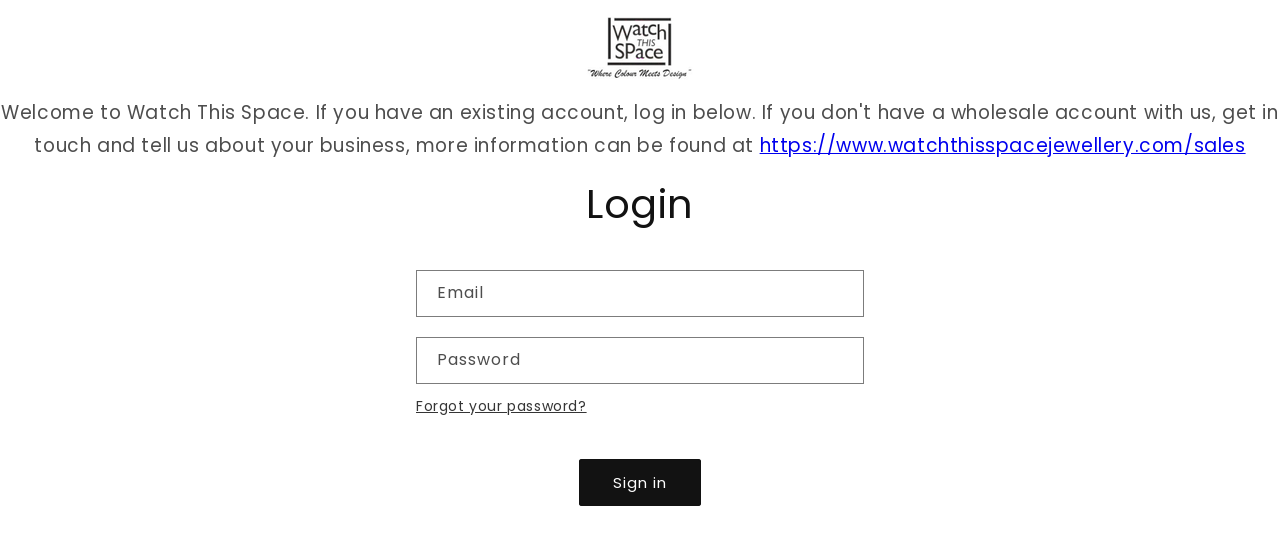

--- FILE ---
content_type: text/html; charset=utf-8
request_url: https://www.watchthisspacejewellery.co.uk/products/p0164-peacock
body_size: 31531
content:
                                                                                                                   













                 <meta name="robots" content="noindex"/>     




<!doctype html>
<html class="js" lang="en">
  <head><link href="//www.watchthisspacejewellery.co.uk/cdn/shop/t/2/assets/bss-lock-settings.css?v=123138243361158624631755993325" rel="stylesheet" type="text/css" media="all" />

<link href="//www.watchthisspacejewellery.co.uk/cdn/shop/t/2/assets/tiny.content.min.css?1505" rel="stylesheet" type="text/css" media="all" />

<link href="//www.watchthisspacejewellery.co.uk/cdn/shop/t/2/assets/bss-hide-variant.css?v=169982707874696299391743580286" rel="stylesheet" type="text/css" media="all" />
    <meta charset="utf-8">
    <meta http-equiv="X-UA-Compatible" content="IE=edge">
    <meta name="viewport" content="width=device-width,initial-scale=1">
    <meta name="theme-color" content="">
    <link rel="canonical" href="https://www.watchthisspacejewellery.co.uk/products/p0164-peacock"><link rel="icon" type="image/png" href="//www.watchthisspacejewellery.co.uk/cdn/shop/files/logo-small-square.png?crop=center&height=32&v=1662090317&width=32"><link rel="preconnect" href="https://fonts.shopifycdn.com" crossorigin><title>
      P0164 Peacock Heart Swirl Shiny Fish Hook Earrings
 &ndash; Watch This Space</title>
 <meta name="google-site-verification" content="a7i52Z5Wvac_kGt1P_SAMcyw3KLFwkA7mXC70BGpZ94" />


    
      <meta name="description" content="The components are hand made in our unique and modern colour combinations from resin and silverleaf. Each component measures approx. W1.8cm x H1.6cm x D0.4cm and is suspended from fish hook earring findings which can be secured with a rubber stopper (included). The total length of the earring including the component an">
    

    

<meta property="og:site_name" content="Watch This Space">
<meta property="og:url" content="https://www.watchthisspacejewellery.co.uk/products/p0164-peacock">
<meta property="og:title" content="P0164 Peacock Heart Swirl Shiny Fish Hook Earrings">
<meta property="og:type" content="product">
<meta property="og:description" content="The components are hand made in our unique and modern colour combinations from resin and silverleaf. Each component measures approx. W1.8cm x H1.6cm x D0.4cm and is suspended from fish hook earring findings which can be secured with a rubber stopper (included). The total length of the earring including the component an"><meta property="og:image" content="http://www.watchthisspacejewellery.co.uk/cdn/shop/products/p0164_-_peacock_p.jpg?v=1662041203">
  <meta property="og:image:secure_url" content="https://www.watchthisspacejewellery.co.uk/cdn/shop/products/p0164_-_peacock_p.jpg?v=1662041203">
  <meta property="og:image:width" content="2500">
  <meta property="og:image:height" content="2500"><meta property="og:price:amount" content="8.25">
  <meta property="og:price:currency" content="GBP"><meta name="twitter:card" content="summary_large_image">
<meta name="twitter:title" content="P0164 Peacock Heart Swirl Shiny Fish Hook Earrings">
<meta name="twitter:description" content="The components are hand made in our unique and modern colour combinations from resin and silverleaf. Each component measures approx. W1.8cm x H1.6cm x D0.4cm and is suspended from fish hook earring findings which can be secured with a rubber stopper (included). The total length of the earring including the component an">


    <script src="//www.watchthisspacejewellery.co.uk/cdn/shop/t/2/assets/constants.js?v=132983761750457495441739676721" defer="defer"></script>
    <script src="//www.watchthisspacejewellery.co.uk/cdn/shop/t/2/assets/pubsub.js?v=158357773527763999511739676722" defer="defer"></script>
    <script src="//www.watchthisspacejewellery.co.uk/cdn/shop/t/2/assets/global.js?v=152862011079830610291739676721" defer="defer"></script>
    <script src="//www.watchthisspacejewellery.co.uk/cdn/shop/t/2/assets/details-disclosure.js?v=13653116266235556501739676721" defer="defer"></script>
    <script src="//www.watchthisspacejewellery.co.uk/cdn/shop/t/2/assets/details-modal.js?v=25581673532751508451739676721" defer="defer"></script>
    <script src="//www.watchthisspacejewellery.co.uk/cdn/shop/t/2/assets/search-form.js?v=133129549252120666541739676722" defer="defer"></script><script src="//www.watchthisspacejewellery.co.uk/cdn/shop/t/2/assets/animations.js?v=88693664871331136111739676720" defer="defer"></script><script>window.performance && window.performance.mark && window.performance.mark('shopify.content_for_header.start');</script><meta id="shopify-digital-wallet" name="shopify-digital-wallet" content="/65873543406/digital_wallets/dialog">
<link rel="alternate" type="application/json+oembed" href="https://www.watchthisspacejewellery.co.uk/products/p0164-peacock.oembed">
<script async="async" src="/checkouts/internal/preloads.js?locale=en-GB"></script>
<script id="shopify-features" type="application/json">{"accessToken":"b56c84c184b3f50fd3a6d3fe56b0f2cf","betas":["rich-media-storefront-analytics"],"domain":"www.watchthisspacejewellery.co.uk","predictiveSearch":true,"shopId":65873543406,"locale":"en"}</script>
<script>var Shopify = Shopify || {};
Shopify.shop = "watch-this-space-1223.myshopify.com";
Shopify.locale = "en";
Shopify.currency = {"active":"GBP","rate":"1.0"};
Shopify.country = "GB";
Shopify.theme = {"name":"WTS Template Feb'25","id":178845450624,"schema_name":"Dawn","schema_version":"15.2.0","theme_store_id":887,"role":"main"};
Shopify.theme.handle = "null";
Shopify.theme.style = {"id":null,"handle":null};
Shopify.cdnHost = "www.watchthisspacejewellery.co.uk/cdn";
Shopify.routes = Shopify.routes || {};
Shopify.routes.root = "/";</script>
<script type="module">!function(o){(o.Shopify=o.Shopify||{}).modules=!0}(window);</script>
<script>!function(o){function n(){var o=[];function n(){o.push(Array.prototype.slice.apply(arguments))}return n.q=o,n}var t=o.Shopify=o.Shopify||{};t.loadFeatures=n(),t.autoloadFeatures=n()}(window);</script>
<script id="shop-js-analytics" type="application/json">{"pageType":"product"}</script>
<script defer="defer" async type="module" src="//www.watchthisspacejewellery.co.uk/cdn/shopifycloud/shop-js/modules/v2/client.init-shop-cart-sync_C5BV16lS.en.esm.js"></script>
<script defer="defer" async type="module" src="//www.watchthisspacejewellery.co.uk/cdn/shopifycloud/shop-js/modules/v2/chunk.common_CygWptCX.esm.js"></script>
<script type="module">
  await import("//www.watchthisspacejewellery.co.uk/cdn/shopifycloud/shop-js/modules/v2/client.init-shop-cart-sync_C5BV16lS.en.esm.js");
await import("//www.watchthisspacejewellery.co.uk/cdn/shopifycloud/shop-js/modules/v2/chunk.common_CygWptCX.esm.js");

  window.Shopify.SignInWithShop?.initShopCartSync?.({"fedCMEnabled":true,"windoidEnabled":true});

</script>
<script>(function() {
  var isLoaded = false;
  function asyncLoad() {
    if (isLoaded) return;
    isLoaded = true;
    var urls = ["https:\/\/cdn2.recomaticapp.com\/assets\/recomatic2-2-063abcd3484bd44647516b2fbc04d61d093e4d399cd4d8c1c7b1a611231b9a80.js?shop=watch-this-space-1223.myshopify.com"];
    for (var i = 0; i < urls.length; i++) {
      var s = document.createElement('script');
      s.type = 'text/javascript';
      s.async = true;
      s.src = urls[i];
      var x = document.getElementsByTagName('script')[0];
      x.parentNode.insertBefore(s, x);
    }
  };
  if(window.attachEvent) {
    window.attachEvent('onload', asyncLoad);
  } else {
    window.addEventListener('load', asyncLoad, false);
  }
})();</script>
<script id="__st">var __st={"a":65873543406,"offset":0,"reqid":"2d4b42e8-d3ef-4dbe-9dca-4f5ab8ec091c-1768808268","pageurl":"www.watchthisspacejewellery.co.uk\/products\/p0164-peacock","u":"a6e4b86d2fd9","p":"product","rtyp":"product","rid":7886977499374};</script>
<script>window.ShopifyPaypalV4VisibilityTracking = true;</script>
<script id="captcha-bootstrap">!function(){'use strict';const t='contact',e='account',n='new_comment',o=[[t,t],['blogs',n],['comments',n],[t,'customer']],c=[[e,'customer_login'],[e,'guest_login'],[e,'recover_customer_password'],[e,'create_customer']],r=t=>t.map((([t,e])=>`form[action*='/${t}']:not([data-nocaptcha='true']) input[name='form_type'][value='${e}']`)).join(','),a=t=>()=>t?[...document.querySelectorAll(t)].map((t=>t.form)):[];function s(){const t=[...o],e=r(t);return a(e)}const i='password',u='form_key',d=['recaptcha-v3-token','g-recaptcha-response','h-captcha-response',i],f=()=>{try{return window.sessionStorage}catch{return}},m='__shopify_v',_=t=>t.elements[u];function p(t,e,n=!1){try{const o=window.sessionStorage,c=JSON.parse(o.getItem(e)),{data:r}=function(t){const{data:e,action:n}=t;return t[m]||n?{data:e,action:n}:{data:t,action:n}}(c);for(const[e,n]of Object.entries(r))t.elements[e]&&(t.elements[e].value=n);n&&o.removeItem(e)}catch(o){console.error('form repopulation failed',{error:o})}}const l='form_type',E='cptcha';function T(t){t.dataset[E]=!0}const w=window,h=w.document,L='Shopify',v='ce_forms',y='captcha';let A=!1;((t,e)=>{const n=(g='f06e6c50-85a8-45c8-87d0-21a2b65856fe',I='https://cdn.shopify.com/shopifycloud/storefront-forms-hcaptcha/ce_storefront_forms_captcha_hcaptcha.v1.5.2.iife.js',D={infoText:'Protected by hCaptcha',privacyText:'Privacy',termsText:'Terms'},(t,e,n)=>{const o=w[L][v],c=o.bindForm;if(c)return c(t,g,e,D).then(n);var r;o.q.push([[t,g,e,D],n]),r=I,A||(h.body.append(Object.assign(h.createElement('script'),{id:'captcha-provider',async:!0,src:r})),A=!0)});var g,I,D;w[L]=w[L]||{},w[L][v]=w[L][v]||{},w[L][v].q=[],w[L][y]=w[L][y]||{},w[L][y].protect=function(t,e){n(t,void 0,e),T(t)},Object.freeze(w[L][y]),function(t,e,n,w,h,L){const[v,y,A,g]=function(t,e,n){const i=e?o:[],u=t?c:[],d=[...i,...u],f=r(d),m=r(i),_=r(d.filter((([t,e])=>n.includes(e))));return[a(f),a(m),a(_),s()]}(w,h,L),I=t=>{const e=t.target;return e instanceof HTMLFormElement?e:e&&e.form},D=t=>v().includes(t);t.addEventListener('submit',(t=>{const e=I(t);if(!e)return;const n=D(e)&&!e.dataset.hcaptchaBound&&!e.dataset.recaptchaBound,o=_(e),c=g().includes(e)&&(!o||!o.value);(n||c)&&t.preventDefault(),c&&!n&&(function(t){try{if(!f())return;!function(t){const e=f();if(!e)return;const n=_(t);if(!n)return;const o=n.value;o&&e.removeItem(o)}(t);const e=Array.from(Array(32),(()=>Math.random().toString(36)[2])).join('');!function(t,e){_(t)||t.append(Object.assign(document.createElement('input'),{type:'hidden',name:u})),t.elements[u].value=e}(t,e),function(t,e){const n=f();if(!n)return;const o=[...t.querySelectorAll(`input[type='${i}']`)].map((({name:t})=>t)),c=[...d,...o],r={};for(const[a,s]of new FormData(t).entries())c.includes(a)||(r[a]=s);n.setItem(e,JSON.stringify({[m]:1,action:t.action,data:r}))}(t,e)}catch(e){console.error('failed to persist form',e)}}(e),e.submit())}));const S=(t,e)=>{t&&!t.dataset[E]&&(n(t,e.some((e=>e===t))),T(t))};for(const o of['focusin','change'])t.addEventListener(o,(t=>{const e=I(t);D(e)&&S(e,y())}));const B=e.get('form_key'),M=e.get(l),P=B&&M;t.addEventListener('DOMContentLoaded',(()=>{const t=y();if(P)for(const e of t)e.elements[l].value===M&&p(e,B);[...new Set([...A(),...v().filter((t=>'true'===t.dataset.shopifyCaptcha))])].forEach((e=>S(e,t)))}))}(h,new URLSearchParams(w.location.search),n,t,e,['guest_login'])})(!0,!0)}();</script>
<script integrity="sha256-4kQ18oKyAcykRKYeNunJcIwy7WH5gtpwJnB7kiuLZ1E=" data-source-attribution="shopify.loadfeatures" defer="defer" src="//www.watchthisspacejewellery.co.uk/cdn/shopifycloud/storefront/assets/storefront/load_feature-a0a9edcb.js" crossorigin="anonymous"></script>
<script data-source-attribution="shopify.dynamic_checkout.dynamic.init">var Shopify=Shopify||{};Shopify.PaymentButton=Shopify.PaymentButton||{isStorefrontPortableWallets:!0,init:function(){window.Shopify.PaymentButton.init=function(){};var t=document.createElement("script");t.src="https://www.watchthisspacejewellery.co.uk/cdn/shopifycloud/portable-wallets/latest/portable-wallets.en.js",t.type="module",document.head.appendChild(t)}};
</script>
<script data-source-attribution="shopify.dynamic_checkout.buyer_consent">
  function portableWalletsHideBuyerConsent(e){var t=document.getElementById("shopify-buyer-consent"),n=document.getElementById("shopify-subscription-policy-button");t&&n&&(t.classList.add("hidden"),t.setAttribute("aria-hidden","true"),n.removeEventListener("click",e))}function portableWalletsShowBuyerConsent(e){var t=document.getElementById("shopify-buyer-consent"),n=document.getElementById("shopify-subscription-policy-button");t&&n&&(t.classList.remove("hidden"),t.removeAttribute("aria-hidden"),n.addEventListener("click",e))}window.Shopify?.PaymentButton&&(window.Shopify.PaymentButton.hideBuyerConsent=portableWalletsHideBuyerConsent,window.Shopify.PaymentButton.showBuyerConsent=portableWalletsShowBuyerConsent);
</script>
<script data-source-attribution="shopify.dynamic_checkout.cart.bootstrap">document.addEventListener("DOMContentLoaded",(function(){function t(){return document.querySelector("shopify-accelerated-checkout-cart, shopify-accelerated-checkout")}if(t())Shopify.PaymentButton.init();else{new MutationObserver((function(e,n){t()&&(Shopify.PaymentButton.init(),n.disconnect())})).observe(document.body,{childList:!0,subtree:!0})}}));
</script>
<script id="sections-script" data-sections="header" defer="defer" src="//www.watchthisspacejewellery.co.uk/cdn/shop/t/2/compiled_assets/scripts.js?1505"></script>
<script>window.performance && window.performance.mark && window.performance.mark('shopify.content_for_header.end');</script>


    <style data-shopify>
      @font-face {
  font-family: Poppins;
  font-weight: 400;
  font-style: normal;
  font-display: swap;
  src: url("//www.watchthisspacejewellery.co.uk/cdn/fonts/poppins/poppins_n4.0ba78fa5af9b0e1a374041b3ceaadf0a43b41362.woff2") format("woff2"),
       url("//www.watchthisspacejewellery.co.uk/cdn/fonts/poppins/poppins_n4.214741a72ff2596839fc9760ee7a770386cf16ca.woff") format("woff");
}

      @font-face {
  font-family: Poppins;
  font-weight: 700;
  font-style: normal;
  font-display: swap;
  src: url("//www.watchthisspacejewellery.co.uk/cdn/fonts/poppins/poppins_n7.56758dcf284489feb014a026f3727f2f20a54626.woff2") format("woff2"),
       url("//www.watchthisspacejewellery.co.uk/cdn/fonts/poppins/poppins_n7.f34f55d9b3d3205d2cd6f64955ff4b36f0cfd8da.woff") format("woff");
}

      @font-face {
  font-family: Poppins;
  font-weight: 400;
  font-style: italic;
  font-display: swap;
  src: url("//www.watchthisspacejewellery.co.uk/cdn/fonts/poppins/poppins_i4.846ad1e22474f856bd6b81ba4585a60799a9f5d2.woff2") format("woff2"),
       url("//www.watchthisspacejewellery.co.uk/cdn/fonts/poppins/poppins_i4.56b43284e8b52fc64c1fd271f289a39e8477e9ec.woff") format("woff");
}

      @font-face {
  font-family: Poppins;
  font-weight: 700;
  font-style: italic;
  font-display: swap;
  src: url("//www.watchthisspacejewellery.co.uk/cdn/fonts/poppins/poppins_i7.42fd71da11e9d101e1e6c7932199f925f9eea42d.woff2") format("woff2"),
       url("//www.watchthisspacejewellery.co.uk/cdn/fonts/poppins/poppins_i7.ec8499dbd7616004e21155106d13837fff4cf556.woff") format("woff");
}

      @font-face {
  font-family: Poppins;
  font-weight: 400;
  font-style: normal;
  font-display: swap;
  src: url("//www.watchthisspacejewellery.co.uk/cdn/fonts/poppins/poppins_n4.0ba78fa5af9b0e1a374041b3ceaadf0a43b41362.woff2") format("woff2"),
       url("//www.watchthisspacejewellery.co.uk/cdn/fonts/poppins/poppins_n4.214741a72ff2596839fc9760ee7a770386cf16ca.woff") format("woff");
}


      
        :root,
        .color-scheme-1 {
          --color-background: 255,255,255;
        
          --gradient-background: #ffffff;
        

        

        --color-foreground: 18,18,18;
        --color-background-contrast: 191,191,191;
        --color-shadow: 18,18,18;
        --color-button: 18,18,18;
        --color-button-text: 255,255,255;
        --color-secondary-button: 255,255,255;
        --color-secondary-button-text: 18,18,18;
        --color-link: 18,18,18;
        --color-badge-foreground: 18,18,18;
        --color-badge-background: 255,255,255;
        --color-badge-border: 18,18,18;
        --payment-terms-background-color: rgb(255 255 255);
      }
      
        
        .color-scheme-2 {
          --color-background: 243,243,243;
        
          --gradient-background: #f3f3f3;
        

        

        --color-foreground: 18,18,18;
        --color-background-contrast: 179,179,179;
        --color-shadow: 18,18,18;
        --color-button: 18,18,18;
        --color-button-text: 243,243,243;
        --color-secondary-button: 243,243,243;
        --color-secondary-button-text: 18,18,18;
        --color-link: 18,18,18;
        --color-badge-foreground: 18,18,18;
        --color-badge-background: 243,243,243;
        --color-badge-border: 18,18,18;
        --payment-terms-background-color: rgb(243 243 243);
      }
      
        
        .color-scheme-3 {
          --color-background: 36,40,51;
        
          --gradient-background: #242833;
        

        

        --color-foreground: 255,255,255;
        --color-background-contrast: 47,52,66;
        --color-shadow: 18,18,18;
        --color-button: 255,255,255;
        --color-button-text: 0,0,0;
        --color-secondary-button: 36,40,51;
        --color-secondary-button-text: 255,255,255;
        --color-link: 255,255,255;
        --color-badge-foreground: 255,255,255;
        --color-badge-background: 36,40,51;
        --color-badge-border: 255,255,255;
        --payment-terms-background-color: rgb(36 40 51);
      }
      
        
        .color-scheme-4 {
          --color-background: 18,18,18;
        
          --gradient-background: #121212;
        

        

        --color-foreground: 255,255,255;
        --color-background-contrast: 146,146,146;
        --color-shadow: 18,18,18;
        --color-button: 255,255,255;
        --color-button-text: 18,18,18;
        --color-secondary-button: 18,18,18;
        --color-secondary-button-text: 255,255,255;
        --color-link: 255,255,255;
        --color-badge-foreground: 255,255,255;
        --color-badge-background: 18,18,18;
        --color-badge-border: 255,255,255;
        --payment-terms-background-color: rgb(18 18 18);
      }
      
        
        .color-scheme-5 {
          --color-background: 51,79,180;
        
          --gradient-background: #334fb4;
        

        

        --color-foreground: 255,255,255;
        --color-background-contrast: 23,35,81;
        --color-shadow: 18,18,18;
        --color-button: 255,255,255;
        --color-button-text: 51,79,180;
        --color-secondary-button: 51,79,180;
        --color-secondary-button-text: 255,255,255;
        --color-link: 255,255,255;
        --color-badge-foreground: 255,255,255;
        --color-badge-background: 51,79,180;
        --color-badge-border: 255,255,255;
        --payment-terms-background-color: rgb(51 79 180);
      }
      

      body, .color-scheme-1, .color-scheme-2, .color-scheme-3, .color-scheme-4, .color-scheme-5 {
        color: rgba(var(--color-foreground), 0.75);
        background-color: rgb(var(--color-background));
      }

      :root {
        --font-body-family: Poppins, sans-serif;
        --font-body-style: normal;
        --font-body-weight: 400;
        --font-body-weight-bold: 700;

        --font-heading-family: Poppins, sans-serif;
        --font-heading-style: normal;
        --font-heading-weight: 400;

        --font-body-scale: 1.0;
        --font-heading-scale: 1.0;

        --media-padding: px;
        --media-border-opacity: 0.05;
        --media-border-width: 1px;
        --media-radius: 0px;
        --media-shadow-opacity: 0.0;
        --media-shadow-horizontal-offset: 0px;
        --media-shadow-vertical-offset: 4px;
        --media-shadow-blur-radius: 5px;
        --media-shadow-visible: 0;

        --page-width: 160rem;
        --page-width-margin: 0rem;

        --product-card-image-padding: 0.0rem;
        --product-card-corner-radius: 0.0rem;
        --product-card-text-alignment: left;
        --product-card-border-width: 0.0rem;
        --product-card-border-opacity: 0.1;
        --product-card-shadow-opacity: 0.0;
        --product-card-shadow-visible: 0;
        --product-card-shadow-horizontal-offset: 0.0rem;
        --product-card-shadow-vertical-offset: 0.4rem;
        --product-card-shadow-blur-radius: 0.5rem;

        --collection-card-image-padding: 0.0rem;
        --collection-card-corner-radius: 0.0rem;
        --collection-card-text-alignment: left;
        --collection-card-border-width: 0.0rem;
        --collection-card-border-opacity: 0.0;
        --collection-card-shadow-opacity: 0.1;
        --collection-card-shadow-visible: 1;
        --collection-card-shadow-horizontal-offset: 0.0rem;
        --collection-card-shadow-vertical-offset: 0.0rem;
        --collection-card-shadow-blur-radius: 0.0rem;

        --blog-card-image-padding: 0.0rem;
        --blog-card-corner-radius: 0.0rem;
        --blog-card-text-alignment: left;
        --blog-card-border-width: 0.0rem;
        --blog-card-border-opacity: 0.0;
        --blog-card-shadow-opacity: 0.1;
        --blog-card-shadow-visible: 1;
        --blog-card-shadow-horizontal-offset: 0.0rem;
        --blog-card-shadow-vertical-offset: 0.0rem;
        --blog-card-shadow-blur-radius: 0.0rem;

        --badge-corner-radius: 4.0rem;

        --popup-border-width: 1px;
        --popup-border-opacity: 0.1;
        --popup-corner-radius: 0px;
        --popup-shadow-opacity: 0.0;
        --popup-shadow-horizontal-offset: 0px;
        --popup-shadow-vertical-offset: 4px;
        --popup-shadow-blur-radius: 5px;

        --drawer-border-width: 1px;
        --drawer-border-opacity: 0.1;
        --drawer-shadow-opacity: 0.0;
        --drawer-shadow-horizontal-offset: 0px;
        --drawer-shadow-vertical-offset: 4px;
        --drawer-shadow-blur-radius: 5px;

        --spacing-sections-desktop: 0px;
        --spacing-sections-mobile: 0px;

        --grid-desktop-vertical-spacing: 8px;
        --grid-desktop-horizontal-spacing: 8px;
        --grid-mobile-vertical-spacing: 4px;
        --grid-mobile-horizontal-spacing: 4px;

        --text-boxes-border-opacity: 0.1;
        --text-boxes-border-width: 0px;
        --text-boxes-radius: 0px;
        --text-boxes-shadow-opacity: 0.0;
        --text-boxes-shadow-visible: 0;
        --text-boxes-shadow-horizontal-offset: 0px;
        --text-boxes-shadow-vertical-offset: 4px;
        --text-boxes-shadow-blur-radius: 5px;

        --buttons-radius: 2px;
        --buttons-radius-outset: 3px;
        --buttons-border-width: 1px;
        --buttons-border-opacity: 1.0;
        --buttons-shadow-opacity: 0.0;
        --buttons-shadow-visible: 0;
        --buttons-shadow-horizontal-offset: 0px;
        --buttons-shadow-vertical-offset: 4px;
        --buttons-shadow-blur-radius: 5px;
        --buttons-border-offset: 0.3px;

        --inputs-radius: 0px;
        --inputs-border-width: 1px;
        --inputs-border-opacity: 0.55;
        --inputs-shadow-opacity: 0.0;
        --inputs-shadow-horizontal-offset: 0px;
        --inputs-margin-offset: 0px;
        --inputs-shadow-vertical-offset: 4px;
        --inputs-shadow-blur-radius: 5px;
        --inputs-radius-outset: 0px;

        --variant-pills-radius: 40px;
        --variant-pills-border-width: 1px;
        --variant-pills-border-opacity: 0.55;
        --variant-pills-shadow-opacity: 0.0;
        --variant-pills-shadow-horizontal-offset: 0px;
        --variant-pills-shadow-vertical-offset: 4px;
        --variant-pills-shadow-blur-radius: 5px;
      }

      *,
      *::before,
      *::after {
        box-sizing: inherit;
      }

      html {
        box-sizing: border-box;
        font-size: calc(var(--font-body-scale) * 62.5%);
        height: 100%;
      }

      body {
        display: grid;
        grid-template-rows: auto auto 1fr auto;
        grid-template-columns: 100%;
        min-height: 100%;
        margin: 0;
        font-size: 1.5rem;
        letter-spacing: 0.06rem;
        line-height: calc(1 + 0.8 / var(--font-body-scale));
        font-family: var(--font-body-family);
        font-style: var(--font-body-style);
        font-weight: var(--font-body-weight);
      }

      @media screen and (min-width: 750px) {
        body {
          font-size: 1.6rem;
        }
      }
    </style>

    <link href="//www.watchthisspacejewellery.co.uk/cdn/shop/t/2/assets/base.css?v=159841507637079171801739676720" rel="stylesheet" type="text/css" media="all" />
    <link rel="stylesheet" href="//www.watchthisspacejewellery.co.uk/cdn/shop/t/2/assets/component-cart-items.css?v=123238115697927560811739676720" media="print" onload="this.media='all'">
      <link rel="preload" as="font" href="//www.watchthisspacejewellery.co.uk/cdn/fonts/poppins/poppins_n4.0ba78fa5af9b0e1a374041b3ceaadf0a43b41362.woff2" type="font/woff2" crossorigin>
      

      <link rel="preload" as="font" href="//www.watchthisspacejewellery.co.uk/cdn/fonts/poppins/poppins_n4.0ba78fa5af9b0e1a374041b3ceaadf0a43b41362.woff2" type="font/woff2" crossorigin>
      
<link href="//www.watchthisspacejewellery.co.uk/cdn/shop/t/2/assets/component-localization-form.css?v=170315343355214948141739676720" rel="stylesheet" type="text/css" media="all" />
      <script src="//www.watchthisspacejewellery.co.uk/cdn/shop/t/2/assets/localization-form.js?v=144176611646395275351739676722" defer="defer"></script><link
        rel="stylesheet"
        href="//www.watchthisspacejewellery.co.uk/cdn/shop/t/2/assets/component-predictive-search.css?v=118923337488134913561739676720"
        media="print"
        onload="this.media='all'"
      ><script>
      if (Shopify.designMode) {
        document.documentElement.classList.add('shopify-design-mode');
      }
    </script>
  <script src="https://cdn.shopify.com/extensions/019b8db8-e84e-7ef6-acfb-bdc6efe5e142/recomatic-related-products-37/assets/shared.js" type="text/javascript" defer="defer"></script>
<link href="https://cdn.shopify.com/extensions/019b8db8-e84e-7ef6-acfb-bdc6efe5e142/recomatic-related-products-37/assets/shared.css" rel="stylesheet" type="text/css" media="all">
<link href="https://monorail-edge.shopifysvc.com" rel="dns-prefetch">
<script>(function(){if ("sendBeacon" in navigator && "performance" in window) {try {var session_token_from_headers = performance.getEntriesByType('navigation')[0].serverTiming.find(x => x.name == '_s').description;} catch {var session_token_from_headers = undefined;}var session_cookie_matches = document.cookie.match(/_shopify_s=([^;]*)/);var session_token_from_cookie = session_cookie_matches && session_cookie_matches.length === 2 ? session_cookie_matches[1] : "";var session_token = session_token_from_headers || session_token_from_cookie || "";function handle_abandonment_event(e) {var entries = performance.getEntries().filter(function(entry) {return /monorail-edge.shopifysvc.com/.test(entry.name);});if (!window.abandonment_tracked && entries.length === 0) {window.abandonment_tracked = true;var currentMs = Date.now();var navigation_start = performance.timing.navigationStart;var payload = {shop_id: 65873543406,url: window.location.href,navigation_start,duration: currentMs - navigation_start,session_token,page_type: "product"};window.navigator.sendBeacon("https://monorail-edge.shopifysvc.com/v1/produce", JSON.stringify({schema_id: "online_store_buyer_site_abandonment/1.1",payload: payload,metadata: {event_created_at_ms: currentMs,event_sent_at_ms: currentMs}}));}}window.addEventListener('pagehide', handle_abandonment_event);}}());</script>
<script id="web-pixels-manager-setup">(function e(e,d,r,n,o){if(void 0===o&&(o={}),!Boolean(null===(a=null===(i=window.Shopify)||void 0===i?void 0:i.analytics)||void 0===a?void 0:a.replayQueue)){var i,a;window.Shopify=window.Shopify||{};var t=window.Shopify;t.analytics=t.analytics||{};var s=t.analytics;s.replayQueue=[],s.publish=function(e,d,r){return s.replayQueue.push([e,d,r]),!0};try{self.performance.mark("wpm:start")}catch(e){}var l=function(){var e={modern:/Edge?\/(1{2}[4-9]|1[2-9]\d|[2-9]\d{2}|\d{4,})\.\d+(\.\d+|)|Firefox\/(1{2}[4-9]|1[2-9]\d|[2-9]\d{2}|\d{4,})\.\d+(\.\d+|)|Chrom(ium|e)\/(9{2}|\d{3,})\.\d+(\.\d+|)|(Maci|X1{2}).+ Version\/(15\.\d+|(1[6-9]|[2-9]\d|\d{3,})\.\d+)([,.]\d+|)( \(\w+\)|)( Mobile\/\w+|) Safari\/|Chrome.+OPR\/(9{2}|\d{3,})\.\d+\.\d+|(CPU[ +]OS|iPhone[ +]OS|CPU[ +]iPhone|CPU IPhone OS|CPU iPad OS)[ +]+(15[._]\d+|(1[6-9]|[2-9]\d|\d{3,})[._]\d+)([._]\d+|)|Android:?[ /-](13[3-9]|1[4-9]\d|[2-9]\d{2}|\d{4,})(\.\d+|)(\.\d+|)|Android.+Firefox\/(13[5-9]|1[4-9]\d|[2-9]\d{2}|\d{4,})\.\d+(\.\d+|)|Android.+Chrom(ium|e)\/(13[3-9]|1[4-9]\d|[2-9]\d{2}|\d{4,})\.\d+(\.\d+|)|SamsungBrowser\/([2-9]\d|\d{3,})\.\d+/,legacy:/Edge?\/(1[6-9]|[2-9]\d|\d{3,})\.\d+(\.\d+|)|Firefox\/(5[4-9]|[6-9]\d|\d{3,})\.\d+(\.\d+|)|Chrom(ium|e)\/(5[1-9]|[6-9]\d|\d{3,})\.\d+(\.\d+|)([\d.]+$|.*Safari\/(?![\d.]+ Edge\/[\d.]+$))|(Maci|X1{2}).+ Version\/(10\.\d+|(1[1-9]|[2-9]\d|\d{3,})\.\d+)([,.]\d+|)( \(\w+\)|)( Mobile\/\w+|) Safari\/|Chrome.+OPR\/(3[89]|[4-9]\d|\d{3,})\.\d+\.\d+|(CPU[ +]OS|iPhone[ +]OS|CPU[ +]iPhone|CPU IPhone OS|CPU iPad OS)[ +]+(10[._]\d+|(1[1-9]|[2-9]\d|\d{3,})[._]\d+)([._]\d+|)|Android:?[ /-](13[3-9]|1[4-9]\d|[2-9]\d{2}|\d{4,})(\.\d+|)(\.\d+|)|Mobile Safari.+OPR\/([89]\d|\d{3,})\.\d+\.\d+|Android.+Firefox\/(13[5-9]|1[4-9]\d|[2-9]\d{2}|\d{4,})\.\d+(\.\d+|)|Android.+Chrom(ium|e)\/(13[3-9]|1[4-9]\d|[2-9]\d{2}|\d{4,})\.\d+(\.\d+|)|Android.+(UC? ?Browser|UCWEB|U3)[ /]?(15\.([5-9]|\d{2,})|(1[6-9]|[2-9]\d|\d{3,})\.\d+)\.\d+|SamsungBrowser\/(5\.\d+|([6-9]|\d{2,})\.\d+)|Android.+MQ{2}Browser\/(14(\.(9|\d{2,})|)|(1[5-9]|[2-9]\d|\d{3,})(\.\d+|))(\.\d+|)|K[Aa][Ii]OS\/(3\.\d+|([4-9]|\d{2,})\.\d+)(\.\d+|)/},d=e.modern,r=e.legacy,n=navigator.userAgent;return n.match(d)?"modern":n.match(r)?"legacy":"unknown"}(),u="modern"===l?"modern":"legacy",c=(null!=n?n:{modern:"",legacy:""})[u],f=function(e){return[e.baseUrl,"/wpm","/b",e.hashVersion,"modern"===e.buildTarget?"m":"l",".js"].join("")}({baseUrl:d,hashVersion:r,buildTarget:u}),m=function(e){var d=e.version,r=e.bundleTarget,n=e.surface,o=e.pageUrl,i=e.monorailEndpoint;return{emit:function(e){var a=e.status,t=e.errorMsg,s=(new Date).getTime(),l=JSON.stringify({metadata:{event_sent_at_ms:s},events:[{schema_id:"web_pixels_manager_load/3.1",payload:{version:d,bundle_target:r,page_url:o,status:a,surface:n,error_msg:t},metadata:{event_created_at_ms:s}}]});if(!i)return console&&console.warn&&console.warn("[Web Pixels Manager] No Monorail endpoint provided, skipping logging."),!1;try{return self.navigator.sendBeacon.bind(self.navigator)(i,l)}catch(e){}var u=new XMLHttpRequest;try{return u.open("POST",i,!0),u.setRequestHeader("Content-Type","text/plain"),u.send(l),!0}catch(e){return console&&console.warn&&console.warn("[Web Pixels Manager] Got an unhandled error while logging to Monorail."),!1}}}}({version:r,bundleTarget:l,surface:e.surface,pageUrl:self.location.href,monorailEndpoint:e.monorailEndpoint});try{o.browserTarget=l,function(e){var d=e.src,r=e.async,n=void 0===r||r,o=e.onload,i=e.onerror,a=e.sri,t=e.scriptDataAttributes,s=void 0===t?{}:t,l=document.createElement("script"),u=document.querySelector("head"),c=document.querySelector("body");if(l.async=n,l.src=d,a&&(l.integrity=a,l.crossOrigin="anonymous"),s)for(var f in s)if(Object.prototype.hasOwnProperty.call(s,f))try{l.dataset[f]=s[f]}catch(e){}if(o&&l.addEventListener("load",o),i&&l.addEventListener("error",i),u)u.appendChild(l);else{if(!c)throw new Error("Did not find a head or body element to append the script");c.appendChild(l)}}({src:f,async:!0,onload:function(){if(!function(){var e,d;return Boolean(null===(d=null===(e=window.Shopify)||void 0===e?void 0:e.analytics)||void 0===d?void 0:d.initialized)}()){var d=window.webPixelsManager.init(e)||void 0;if(d){var r=window.Shopify.analytics;r.replayQueue.forEach((function(e){var r=e[0],n=e[1],o=e[2];d.publishCustomEvent(r,n,o)})),r.replayQueue=[],r.publish=d.publishCustomEvent,r.visitor=d.visitor,r.initialized=!0}}},onerror:function(){return m.emit({status:"failed",errorMsg:"".concat(f," has failed to load")})},sri:function(e){var d=/^sha384-[A-Za-z0-9+/=]+$/;return"string"==typeof e&&d.test(e)}(c)?c:"",scriptDataAttributes:o}),m.emit({status:"loading"})}catch(e){m.emit({status:"failed",errorMsg:(null==e?void 0:e.message)||"Unknown error"})}}})({shopId: 65873543406,storefrontBaseUrl: "https://www.watchthisspacejewellery.co.uk",extensionsBaseUrl: "https://extensions.shopifycdn.com/cdn/shopifycloud/web-pixels-manager",monorailEndpoint: "https://monorail-edge.shopifysvc.com/unstable/produce_batch",surface: "storefront-renderer",enabledBetaFlags: ["2dca8a86"],webPixelsConfigList: [{"id":"shopify-app-pixel","configuration":"{}","eventPayloadVersion":"v1","runtimeContext":"STRICT","scriptVersion":"0450","apiClientId":"shopify-pixel","type":"APP","privacyPurposes":["ANALYTICS","MARKETING"]},{"id":"shopify-custom-pixel","eventPayloadVersion":"v1","runtimeContext":"LAX","scriptVersion":"0450","apiClientId":"shopify-pixel","type":"CUSTOM","privacyPurposes":["ANALYTICS","MARKETING"]}],isMerchantRequest: false,initData: {"shop":{"name":"Watch This Space","paymentSettings":{"currencyCode":"GBP"},"myshopifyDomain":"watch-this-space-1223.myshopify.com","countryCode":"GB","storefrontUrl":"https:\/\/www.watchthisspacejewellery.co.uk"},"customer":null,"cart":null,"checkout":null,"productVariants":[{"price":{"amount":8.25,"currencyCode":"GBP"},"product":{"title":"P0164 Peacock Heart Swirl Shiny Fish Hook Earrings","vendor":"Watch This Space","id":"7886977499374","untranslatedTitle":"P0164 Peacock Heart Swirl Shiny Fish Hook Earrings","url":"\/products\/p0164-peacock","type":"Earrings"},"id":"43452528623854","image":{"src":"\/\/www.watchthisspacejewellery.co.uk\/cdn\/shop\/products\/p0164_-_peacock_p.jpg?v=1662041203"},"sku":"P0164-PEACOCK","title":"Default Title","untranslatedTitle":"Default Title"}],"purchasingCompany":null},},"https://www.watchthisspacejewellery.co.uk/cdn","fcfee988w5aeb613cpc8e4bc33m6693e112",{"modern":"","legacy":""},{"shopId":"65873543406","storefrontBaseUrl":"https:\/\/www.watchthisspacejewellery.co.uk","extensionBaseUrl":"https:\/\/extensions.shopifycdn.com\/cdn\/shopifycloud\/web-pixels-manager","surface":"storefront-renderer","enabledBetaFlags":"[\"2dca8a86\"]","isMerchantRequest":"false","hashVersion":"fcfee988w5aeb613cpc8e4bc33m6693e112","publish":"custom","events":"[[\"page_viewed\",{}],[\"product_viewed\",{\"productVariant\":{\"price\":{\"amount\":8.25,\"currencyCode\":\"GBP\"},\"product\":{\"title\":\"P0164 Peacock Heart Swirl Shiny Fish Hook Earrings\",\"vendor\":\"Watch This Space\",\"id\":\"7886977499374\",\"untranslatedTitle\":\"P0164 Peacock Heart Swirl Shiny Fish Hook Earrings\",\"url\":\"\/products\/p0164-peacock\",\"type\":\"Earrings\"},\"id\":\"43452528623854\",\"image\":{\"src\":\"\/\/www.watchthisspacejewellery.co.uk\/cdn\/shop\/products\/p0164_-_peacock_p.jpg?v=1662041203\"},\"sku\":\"P0164-PEACOCK\",\"title\":\"Default Title\",\"untranslatedTitle\":\"Default Title\"}}]]"});</script><script>
  window.ShopifyAnalytics = window.ShopifyAnalytics || {};
  window.ShopifyAnalytics.meta = window.ShopifyAnalytics.meta || {};
  window.ShopifyAnalytics.meta.currency = 'GBP';
  var meta = {"product":{"id":7886977499374,"gid":"gid:\/\/shopify\/Product\/7886977499374","vendor":"Watch This Space","type":"Earrings","handle":"p0164-peacock","variants":[{"id":43452528623854,"price":825,"name":"P0164 Peacock Heart Swirl Shiny Fish Hook Earrings","public_title":null,"sku":"P0164-PEACOCK"}],"remote":false},"page":{"pageType":"product","resourceType":"product","resourceId":7886977499374,"requestId":"2d4b42e8-d3ef-4dbe-9dca-4f5ab8ec091c-1768808268"}};
  for (var attr in meta) {
    window.ShopifyAnalytics.meta[attr] = meta[attr];
  }
</script>
<script class="analytics">
  (function () {
    var customDocumentWrite = function(content) {
      var jquery = null;

      if (window.jQuery) {
        jquery = window.jQuery;
      } else if (window.Checkout && window.Checkout.$) {
        jquery = window.Checkout.$;
      }

      if (jquery) {
        jquery('body').append(content);
      }
    };

    var hasLoggedConversion = function(token) {
      if (token) {
        return document.cookie.indexOf('loggedConversion=' + token) !== -1;
      }
      return false;
    }

    var setCookieIfConversion = function(token) {
      if (token) {
        var twoMonthsFromNow = new Date(Date.now());
        twoMonthsFromNow.setMonth(twoMonthsFromNow.getMonth() + 2);

        document.cookie = 'loggedConversion=' + token + '; expires=' + twoMonthsFromNow;
      }
    }

    var trekkie = window.ShopifyAnalytics.lib = window.trekkie = window.trekkie || [];
    if (trekkie.integrations) {
      return;
    }
    trekkie.methods = [
      'identify',
      'page',
      'ready',
      'track',
      'trackForm',
      'trackLink'
    ];
    trekkie.factory = function(method) {
      return function() {
        var args = Array.prototype.slice.call(arguments);
        args.unshift(method);
        trekkie.push(args);
        return trekkie;
      };
    };
    for (var i = 0; i < trekkie.methods.length; i++) {
      var key = trekkie.methods[i];
      trekkie[key] = trekkie.factory(key);
    }
    trekkie.load = function(config) {
      trekkie.config = config || {};
      trekkie.config.initialDocumentCookie = document.cookie;
      var first = document.getElementsByTagName('script')[0];
      var script = document.createElement('script');
      script.type = 'text/javascript';
      script.onerror = function(e) {
        var scriptFallback = document.createElement('script');
        scriptFallback.type = 'text/javascript';
        scriptFallback.onerror = function(error) {
                var Monorail = {
      produce: function produce(monorailDomain, schemaId, payload) {
        var currentMs = new Date().getTime();
        var event = {
          schema_id: schemaId,
          payload: payload,
          metadata: {
            event_created_at_ms: currentMs,
            event_sent_at_ms: currentMs
          }
        };
        return Monorail.sendRequest("https://" + monorailDomain + "/v1/produce", JSON.stringify(event));
      },
      sendRequest: function sendRequest(endpointUrl, payload) {
        // Try the sendBeacon API
        if (window && window.navigator && typeof window.navigator.sendBeacon === 'function' && typeof window.Blob === 'function' && !Monorail.isIos12()) {
          var blobData = new window.Blob([payload], {
            type: 'text/plain'
          });

          if (window.navigator.sendBeacon(endpointUrl, blobData)) {
            return true;
          } // sendBeacon was not successful

        } // XHR beacon

        var xhr = new XMLHttpRequest();

        try {
          xhr.open('POST', endpointUrl);
          xhr.setRequestHeader('Content-Type', 'text/plain');
          xhr.send(payload);
        } catch (e) {
          console.log(e);
        }

        return false;
      },
      isIos12: function isIos12() {
        return window.navigator.userAgent.lastIndexOf('iPhone; CPU iPhone OS 12_') !== -1 || window.navigator.userAgent.lastIndexOf('iPad; CPU OS 12_') !== -1;
      }
    };
    Monorail.produce('monorail-edge.shopifysvc.com',
      'trekkie_storefront_load_errors/1.1',
      {shop_id: 65873543406,
      theme_id: 178845450624,
      app_name: "storefront",
      context_url: window.location.href,
      source_url: "//www.watchthisspacejewellery.co.uk/cdn/s/trekkie.storefront.cd680fe47e6c39ca5d5df5f0a32d569bc48c0f27.min.js"});

        };
        scriptFallback.async = true;
        scriptFallback.src = '//www.watchthisspacejewellery.co.uk/cdn/s/trekkie.storefront.cd680fe47e6c39ca5d5df5f0a32d569bc48c0f27.min.js';
        first.parentNode.insertBefore(scriptFallback, first);
      };
      script.async = true;
      script.src = '//www.watchthisspacejewellery.co.uk/cdn/s/trekkie.storefront.cd680fe47e6c39ca5d5df5f0a32d569bc48c0f27.min.js';
      first.parentNode.insertBefore(script, first);
    };
    trekkie.load(
      {"Trekkie":{"appName":"storefront","development":false,"defaultAttributes":{"shopId":65873543406,"isMerchantRequest":null,"themeId":178845450624,"themeCityHash":"12896057314724664878","contentLanguage":"en","currency":"GBP","eventMetadataId":"c0364b4f-7198-4df2-804b-d7084b5f86fb"},"isServerSideCookieWritingEnabled":true,"monorailRegion":"shop_domain","enabledBetaFlags":["65f19447"]},"Session Attribution":{},"S2S":{"facebookCapiEnabled":false,"source":"trekkie-storefront-renderer","apiClientId":580111}}
    );

    var loaded = false;
    trekkie.ready(function() {
      if (loaded) return;
      loaded = true;

      window.ShopifyAnalytics.lib = window.trekkie;

      var originalDocumentWrite = document.write;
      document.write = customDocumentWrite;
      try { window.ShopifyAnalytics.merchantGoogleAnalytics.call(this); } catch(error) {};
      document.write = originalDocumentWrite;

      window.ShopifyAnalytics.lib.page(null,{"pageType":"product","resourceType":"product","resourceId":7886977499374,"requestId":"2d4b42e8-d3ef-4dbe-9dca-4f5ab8ec091c-1768808268","shopifyEmitted":true});

      var match = window.location.pathname.match(/checkouts\/(.+)\/(thank_you|post_purchase)/)
      var token = match? match[1]: undefined;
      if (!hasLoggedConversion(token)) {
        setCookieIfConversion(token);
        window.ShopifyAnalytics.lib.track("Viewed Product",{"currency":"GBP","variantId":43452528623854,"productId":7886977499374,"productGid":"gid:\/\/shopify\/Product\/7886977499374","name":"P0164 Peacock Heart Swirl Shiny Fish Hook Earrings","price":"8.25","sku":"P0164-PEACOCK","brand":"Watch This Space","variant":null,"category":"Earrings","nonInteraction":true,"remote":false},undefined,undefined,{"shopifyEmitted":true});
      window.ShopifyAnalytics.lib.track("monorail:\/\/trekkie_storefront_viewed_product\/1.1",{"currency":"GBP","variantId":43452528623854,"productId":7886977499374,"productGid":"gid:\/\/shopify\/Product\/7886977499374","name":"P0164 Peacock Heart Swirl Shiny Fish Hook Earrings","price":"8.25","sku":"P0164-PEACOCK","brand":"Watch This Space","variant":null,"category":"Earrings","nonInteraction":true,"remote":false,"referer":"https:\/\/www.watchthisspacejewellery.co.uk\/products\/p0164-peacock"});
      }
    });


        var eventsListenerScript = document.createElement('script');
        eventsListenerScript.async = true;
        eventsListenerScript.src = "//www.watchthisspacejewellery.co.uk/cdn/shopifycloud/storefront/assets/shop_events_listener-3da45d37.js";
        document.getElementsByTagName('head')[0].appendChild(eventsListenerScript);

})();</script>
<script
  defer
  src="https://www.watchthisspacejewellery.co.uk/cdn/shopifycloud/perf-kit/shopify-perf-kit-3.0.4.min.js"
  data-application="storefront-renderer"
  data-shop-id="65873543406"
  data-render-region="gcp-us-east1"
  data-page-type="product"
  data-theme-instance-id="178845450624"
  data-theme-name="Dawn"
  data-theme-version="15.2.0"
  data-monorail-region="shop_domain"
  data-resource-timing-sampling-rate="10"
  data-shs="true"
  data-shs-beacon="true"
  data-shs-export-with-fetch="true"
  data-shs-logs-sample-rate="1"
  data-shs-beacon-endpoint="https://www.watchthisspacejewellery.co.uk/api/collect"
></script>
</head>

  <body class="gradient animate--hover-default">
    <a class="skip-to-content-link button visually-hidden" href="#MainContent">
      Skip to content
    </a><!-- BEGIN sections: header-group -->
<div id="shopify-section-sections--24760602722688__announcement_bar_8WjTEH" class="shopify-section shopify-section-group-header-group announcement-bar-section"><link href="//www.watchthisspacejewellery.co.uk/cdn/shop/t/2/assets/component-slideshow.css?v=17933591812325749411739676720" rel="stylesheet" type="text/css" media="all" />
<link href="//www.watchthisspacejewellery.co.uk/cdn/shop/t/2/assets/component-slider.css?v=14039311878856620671739676720" rel="stylesheet" type="text/css" media="all" />


<div
  class="utility-bar color-scheme-1 gradient utility-bar--bottom-border"
  
>
  <div class="page-width utility-bar__grid"><div
        class="announcement-bar"
        role="region"
        aria-label="Announcement"
        
      ><p class="announcement-bar__message h5">
            <span>Welcome to Watch This Space!</span></p></div><div class="localization-wrapper">
</div>
  </div>
</div>


</div><div id="shopify-section-sections--24760602722688__header" class="shopify-section shopify-section-group-header-group section-header"><link rel="stylesheet" href="//www.watchthisspacejewellery.co.uk/cdn/shop/t/2/assets/component-list-menu.css?v=151968516119678728991739676720" media="print" onload="this.media='all'">
<link rel="stylesheet" href="//www.watchthisspacejewellery.co.uk/cdn/shop/t/2/assets/component-search.css?v=165164710990765432851739676720" media="print" onload="this.media='all'">
<link rel="stylesheet" href="//www.watchthisspacejewellery.co.uk/cdn/shop/t/2/assets/component-menu-drawer.css?v=147478906057189667651739676720" media="print" onload="this.media='all'">
<link rel="stylesheet" href="//www.watchthisspacejewellery.co.uk/cdn/shop/t/2/assets/component-cart-notification.css?v=54116361853792938221739676720" media="print" onload="this.media='all'"><link rel="stylesheet" href="//www.watchthisspacejewellery.co.uk/cdn/shop/t/2/assets/component-price.css?v=70172745017360139101739676720" media="print" onload="this.media='all'"><link rel="stylesheet" href="//www.watchthisspacejewellery.co.uk/cdn/shop/t/2/assets/component-mega-menu.css?v=10110889665867715061739676720" media="print" onload="this.media='all'"><style>
  header-drawer {
    justify-self: start;
    margin-left: -1.2rem;
  }@media screen and (min-width: 990px) {
      header-drawer {
        display: none;
      }
    }.menu-drawer-container {
    display: flex;
  }

  .list-menu {
    list-style: none;
    padding: 0;
    margin: 0;
  }

  .list-menu--inline {
    display: inline-flex;
    flex-wrap: wrap;
  }

  summary.list-menu__item {
    padding-right: 2.7rem;
  }

  .list-menu__item {
    display: flex;
    align-items: center;
    line-height: calc(1 + 0.3 / var(--font-body-scale));
  }

  .list-menu__item--link {
    text-decoration: none;
    padding-bottom: 1rem;
    padding-top: 1rem;
    line-height: calc(1 + 0.8 / var(--font-body-scale));
  }

  @media screen and (min-width: 750px) {
    .list-menu__item--link {
      padding-bottom: 0.5rem;
      padding-top: 0.5rem;
    }
  }
</style><style data-shopify>.header {
    padding: 2px 3rem 2px 3rem;
  }

  .section-header {
    position: sticky; /* This is for fixing a Safari z-index issue. PR #2147 */
    margin-bottom: 0px;
  }

  @media screen and (min-width: 750px) {
    .section-header {
      margin-bottom: 0px;
    }
  }

  @media screen and (min-width: 990px) {
    .header {
      padding-top: 4px;
      padding-bottom: 4px;
    }
  }</style><script src="//www.watchthisspacejewellery.co.uk/cdn/shop/t/2/assets/cart-notification.js?v=133508293167896966491739676720" defer="defer"></script><sticky-header data-sticky-type="on-scroll-up" class="header-wrapper color-scheme-1 gradient header-wrapper--border-bottom"><header class="header header--middle-left header--mobile-center page-width header--has-menu header--has-account">

<header-drawer data-breakpoint="tablet">
  <details id="Details-menu-drawer-container" class="menu-drawer-container">
    <summary
      class="header__icon header__icon--menu header__icon--summary link focus-inset"
      aria-label="Menu"
    >
      <span><svg xmlns="http://www.w3.org/2000/svg" fill="none" class="icon icon-hamburger" viewBox="0 0 18 16"><path fill="currentColor" d="M1 .5a.5.5 0 1 0 0 1h15.71a.5.5 0 0 0 0-1zM.5 8a.5.5 0 0 1 .5-.5h15.71a.5.5 0 0 1 0 1H1A.5.5 0 0 1 .5 8m0 7a.5.5 0 0 1 .5-.5h15.71a.5.5 0 0 1 0 1H1a.5.5 0 0 1-.5-.5"/></svg>
<svg xmlns="http://www.w3.org/2000/svg" fill="none" class="icon icon-close" viewBox="0 0 18 17"><path fill="currentColor" d="M.865 15.978a.5.5 0 0 0 .707.707l7.433-7.431 7.579 7.282a.501.501 0 0 0 .846-.37.5.5 0 0 0-.153-.351L9.712 8.546l7.417-7.416a.5.5 0 1 0-.707-.708L8.991 7.853 1.413.573a.5.5 0 1 0-.693.72l7.563 7.268z"/></svg>
</span>
    </summary>
    <div id="menu-drawer" class="gradient menu-drawer motion-reduce color-scheme-1">
      <div class="menu-drawer__inner-container">
        <div class="menu-drawer__navigation-container">
          <nav class="menu-drawer__navigation">
            <ul class="menu-drawer__menu has-submenu list-menu" role="list"><li><a
                      id="HeaderDrawer-home"
                      href="/"
                      class="menu-drawer__menu-item list-menu__item link link--text focus-inset"
                      
                    >
                      Home
                    </a></li><li><a
                      id="HeaderDrawer-the-complete-range"
                      href="/collections/all"
                      class="menu-drawer__menu-item list-menu__item link link--text focus-inset"
                      
                    >
                      The Complete Range
                    </a></li><li><a
                      id="HeaderDrawer-contact"
                      href="/pages/contact"
                      class="menu-drawer__menu-item list-menu__item link link--text focus-inset"
                      
                    >
                      Contact
                    </a></li></ul>
          </nav>
          <div class="menu-drawer__utility-links"><a
                href="/account/login"
                class="menu-drawer__account link focus-inset h5 medium-hide large-up-hide"
                rel="nofollow"
              ><account-icon><span class="svg-wrapper"><svg xmlns="http://www.w3.org/2000/svg" fill="none" class="icon icon-account" viewBox="0 0 18 19"><path fill="currentColor" fill-rule="evenodd" d="M6 4.5a3 3 0 1 1 6 0 3 3 0 0 1-6 0m3-4a4 4 0 1 0 0 8 4 4 0 0 0 0-8m5.58 12.15c1.12.82 1.83 2.24 1.91 4.85H1.51c.08-2.6.79-4.03 1.9-4.85C4.66 11.75 6.5 11.5 9 11.5s4.35.26 5.58 1.15M9 10.5c-2.5 0-4.65.24-6.17 1.35C1.27 12.98.5 14.93.5 18v.5h17V18c0-3.07-.77-5.02-2.33-6.15-1.52-1.1-3.67-1.35-6.17-1.35" clip-rule="evenodd"/></svg>
</span></account-icon>Log in</a><div class="menu-drawer__localization header-localization"><localization-form><form method="post" action="/localization" id="HeaderCountryMobileForm" accept-charset="UTF-8" class="localization-form" enctype="multipart/form-data"><input type="hidden" name="form_type" value="localization" /><input type="hidden" name="utf8" value="✓" /><input type="hidden" name="_method" value="put" /><input type="hidden" name="return_to" value="/products/p0164-peacock" /><div>
                        <h2 class="visually-hidden" id="HeaderCountryMobileLabel">
                          Country/region
                        </h2>

<div class="disclosure">
  <button
    type="button"
    class="disclosure__button localization-form__select localization-selector link link--text caption-large"
    aria-expanded="false"
    aria-controls="HeaderCountryMobile-country-results"
    aria-describedby="HeaderCountryMobileLabel"
  >
    <span>United Kingdom |
      GBP
      £</span>
    <svg class="icon icon-caret" viewBox="0 0 10 6"><path fill="currentColor" fill-rule="evenodd" d="M9.354.646a.5.5 0 0 0-.708 0L5 4.293 1.354.646a.5.5 0 0 0-.708.708l4 4a.5.5 0 0 0 .708 0l4-4a.5.5 0 0 0 0-.708" clip-rule="evenodd"/></svg>

  </button>
  <div class="disclosure__list-wrapper country-selector" hidden>
    <div class="country-filter">
      
        <div class="field">
          <input
            class="country-filter__input field__input"
            id="country-filter-input"
            type="search"
            name="country_filter"
            value=""
            placeholder="Search"
            role="combobox"
            aria-owns="country-results"
            aria-controls="country-results"
            aria-haspopup="listbox"
            aria-autocomplete="list"
            autocorrect="off"
            autocomplete="off"
            autocapitalize="off"
            spellcheck="false"
          >
          <label class="field__label" for="country-filter-input">Search</label>
          <button
            type="reset"
            class="country-filter__reset-button field__button hidden"
            aria-label="Clear search term"
          ><svg fill="none" stroke="currentColor" class="icon icon-close" viewBox="0 0 18 18"><circle cx="9" cy="9" r="8.5" stroke-opacity=".2"/><path stroke-linecap="round" stroke-linejoin="round" d="M11.83 11.83 6.172 6.17M6.229 11.885l5.544-5.77"/></svg>
</button>
          <div class="country-filter__search-icon field__button motion-reduce"><svg fill="none" class="icon icon-search" viewBox="0 0 18 19"><path fill="currentColor" fill-rule="evenodd" d="M11.03 11.68A5.784 5.784 0 1 1 2.85 3.5a5.784 5.784 0 0 1 8.18 8.18m.26 1.12a6.78 6.78 0 1 1 .72-.7l5.4 5.4a.5.5 0 1 1-.71.7z" clip-rule="evenodd"/></svg>
</div>
        </div>
      
      <button
        class="country-selector__close-button button--small link"
        type="button"
        aria-label="Close"
      ><svg xmlns="http://www.w3.org/2000/svg" fill="none" class="icon icon-close" viewBox="0 0 18 17"><path fill="currentColor" d="M.865 15.978a.5.5 0 0 0 .707.707l7.433-7.431 7.579 7.282a.501.501 0 0 0 .846-.37.5.5 0 0 0-.153-.351L9.712 8.546l7.417-7.416a.5.5 0 1 0-.707-.708L8.991 7.853 1.413.573a.5.5 0 1 0-.693.72l7.563 7.268z"/></svg>
</button>
    </div>
    <div id="sr-country-search-results" class="visually-hidden" aria-live="polite"></div>
    <div
      class="disclosure__list country-selector__list"
      id="HeaderCountryMobile-country-results"
    >
      
      <ul role="list" class="list-unstyled countries"><li class="disclosure__item" tabindex="-1">
            <a
              class="link link--text disclosure__link caption-large focus-inset"
              href="#"
              
              data-value="AT"
              id="Austria"
            >
              <span
                
                  class="visibility-hidden"
                
              ><svg xmlns="http://www.w3.org/2000/svg" fill="none" class="icon icon-checkmark" viewBox="0 0 12 9"><path fill="currentColor" fill-rule="evenodd" d="M11.35.643a.5.5 0 0 1 .006.707l-6.77 6.886a.5.5 0 0 1-.719-.006L.638 4.845a.5.5 0 1 1 .724-.69l2.872 3.011 6.41-6.517a.5.5 0 0 1 .707-.006z" clip-rule="evenodd"/></svg>
</span>
              <span class="country">Austria</span>
              <span class="localization-form__currency motion-reduce hidden">
                GBP
                £</span>
            </a>
          </li><li class="disclosure__item" tabindex="-1">
            <a
              class="link link--text disclosure__link caption-large focus-inset"
              href="#"
              
              data-value="BE"
              id="Belgium"
            >
              <span
                
                  class="visibility-hidden"
                
              ><svg xmlns="http://www.w3.org/2000/svg" fill="none" class="icon icon-checkmark" viewBox="0 0 12 9"><path fill="currentColor" fill-rule="evenodd" d="M11.35.643a.5.5 0 0 1 .006.707l-6.77 6.886a.5.5 0 0 1-.719-.006L.638 4.845a.5.5 0 1 1 .724-.69l2.872 3.011 6.41-6.517a.5.5 0 0 1 .707-.006z" clip-rule="evenodd"/></svg>
</span>
              <span class="country">Belgium</span>
              <span class="localization-form__currency motion-reduce hidden">
                GBP
                £</span>
            </a>
          </li><li class="disclosure__item" tabindex="-1">
            <a
              class="link link--text disclosure__link caption-large focus-inset"
              href="#"
              
              data-value="CZ"
              id="Czechia"
            >
              <span
                
                  class="visibility-hidden"
                
              ><svg xmlns="http://www.w3.org/2000/svg" fill="none" class="icon icon-checkmark" viewBox="0 0 12 9"><path fill="currentColor" fill-rule="evenodd" d="M11.35.643a.5.5 0 0 1 .006.707l-6.77 6.886a.5.5 0 0 1-.719-.006L.638 4.845a.5.5 0 1 1 .724-.69l2.872 3.011 6.41-6.517a.5.5 0 0 1 .707-.006z" clip-rule="evenodd"/></svg>
</span>
              <span class="country">Czechia</span>
              <span class="localization-form__currency motion-reduce hidden">
                GBP
                £</span>
            </a>
          </li><li class="disclosure__item" tabindex="-1">
            <a
              class="link link--text disclosure__link caption-large focus-inset"
              href="#"
              
              data-value="DK"
              id="Denmark"
            >
              <span
                
                  class="visibility-hidden"
                
              ><svg xmlns="http://www.w3.org/2000/svg" fill="none" class="icon icon-checkmark" viewBox="0 0 12 9"><path fill="currentColor" fill-rule="evenodd" d="M11.35.643a.5.5 0 0 1 .006.707l-6.77 6.886a.5.5 0 0 1-.719-.006L.638 4.845a.5.5 0 1 1 .724-.69l2.872 3.011 6.41-6.517a.5.5 0 0 1 .707-.006z" clip-rule="evenodd"/></svg>
</span>
              <span class="country">Denmark</span>
              <span class="localization-form__currency motion-reduce hidden">
                GBP
                £</span>
            </a>
          </li><li class="disclosure__item" tabindex="-1">
            <a
              class="link link--text disclosure__link caption-large focus-inset"
              href="#"
              
              data-value="FI"
              id="Finland"
            >
              <span
                
                  class="visibility-hidden"
                
              ><svg xmlns="http://www.w3.org/2000/svg" fill="none" class="icon icon-checkmark" viewBox="0 0 12 9"><path fill="currentColor" fill-rule="evenodd" d="M11.35.643a.5.5 0 0 1 .006.707l-6.77 6.886a.5.5 0 0 1-.719-.006L.638 4.845a.5.5 0 1 1 .724-.69l2.872 3.011 6.41-6.517a.5.5 0 0 1 .707-.006z" clip-rule="evenodd"/></svg>
</span>
              <span class="country">Finland</span>
              <span class="localization-form__currency motion-reduce hidden">
                GBP
                £</span>
            </a>
          </li><li class="disclosure__item" tabindex="-1">
            <a
              class="link link--text disclosure__link caption-large focus-inset"
              href="#"
              
              data-value="FR"
              id="France"
            >
              <span
                
                  class="visibility-hidden"
                
              ><svg xmlns="http://www.w3.org/2000/svg" fill="none" class="icon icon-checkmark" viewBox="0 0 12 9"><path fill="currentColor" fill-rule="evenodd" d="M11.35.643a.5.5 0 0 1 .006.707l-6.77 6.886a.5.5 0 0 1-.719-.006L.638 4.845a.5.5 0 1 1 .724-.69l2.872 3.011 6.41-6.517a.5.5 0 0 1 .707-.006z" clip-rule="evenodd"/></svg>
</span>
              <span class="country">France</span>
              <span class="localization-form__currency motion-reduce hidden">
                GBP
                £</span>
            </a>
          </li><li class="disclosure__item" tabindex="-1">
            <a
              class="link link--text disclosure__link caption-large focus-inset"
              href="#"
              
              data-value="DE"
              id="Germany"
            >
              <span
                
                  class="visibility-hidden"
                
              ><svg xmlns="http://www.w3.org/2000/svg" fill="none" class="icon icon-checkmark" viewBox="0 0 12 9"><path fill="currentColor" fill-rule="evenodd" d="M11.35.643a.5.5 0 0 1 .006.707l-6.77 6.886a.5.5 0 0 1-.719-.006L.638 4.845a.5.5 0 1 1 .724-.69l2.872 3.011 6.41-6.517a.5.5 0 0 1 .707-.006z" clip-rule="evenodd"/></svg>
</span>
              <span class="country">Germany</span>
              <span class="localization-form__currency motion-reduce hidden">
                GBP
                £</span>
            </a>
          </li><li class="disclosure__item" tabindex="-1">
            <a
              class="link link--text disclosure__link caption-large focus-inset"
              href="#"
              
              data-value="GG"
              id="Guernsey"
            >
              <span
                
                  class="visibility-hidden"
                
              ><svg xmlns="http://www.w3.org/2000/svg" fill="none" class="icon icon-checkmark" viewBox="0 0 12 9"><path fill="currentColor" fill-rule="evenodd" d="M11.35.643a.5.5 0 0 1 .006.707l-6.77 6.886a.5.5 0 0 1-.719-.006L.638 4.845a.5.5 0 1 1 .724-.69l2.872 3.011 6.41-6.517a.5.5 0 0 1 .707-.006z" clip-rule="evenodd"/></svg>
</span>
              <span class="country">Guernsey</span>
              <span class="localization-form__currency motion-reduce hidden">
                GBP
                £</span>
            </a>
          </li><li class="disclosure__item" tabindex="-1">
            <a
              class="link link--text disclosure__link caption-large focus-inset"
              href="#"
              
              data-value="IE"
              id="Ireland"
            >
              <span
                
                  class="visibility-hidden"
                
              ><svg xmlns="http://www.w3.org/2000/svg" fill="none" class="icon icon-checkmark" viewBox="0 0 12 9"><path fill="currentColor" fill-rule="evenodd" d="M11.35.643a.5.5 0 0 1 .006.707l-6.77 6.886a.5.5 0 0 1-.719-.006L.638 4.845a.5.5 0 1 1 .724-.69l2.872 3.011 6.41-6.517a.5.5 0 0 1 .707-.006z" clip-rule="evenodd"/></svg>
</span>
              <span class="country">Ireland</span>
              <span class="localization-form__currency motion-reduce hidden">
                GBP
                £</span>
            </a>
          </li><li class="disclosure__item" tabindex="-1">
            <a
              class="link link--text disclosure__link caption-large focus-inset"
              href="#"
              
              data-value="IM"
              id="Isle of Man"
            >
              <span
                
                  class="visibility-hidden"
                
              ><svg xmlns="http://www.w3.org/2000/svg" fill="none" class="icon icon-checkmark" viewBox="0 0 12 9"><path fill="currentColor" fill-rule="evenodd" d="M11.35.643a.5.5 0 0 1 .006.707l-6.77 6.886a.5.5 0 0 1-.719-.006L.638 4.845a.5.5 0 1 1 .724-.69l2.872 3.011 6.41-6.517a.5.5 0 0 1 .707-.006z" clip-rule="evenodd"/></svg>
</span>
              <span class="country">Isle of Man</span>
              <span class="localization-form__currency motion-reduce hidden">
                GBP
                £</span>
            </a>
          </li><li class="disclosure__item" tabindex="-1">
            <a
              class="link link--text disclosure__link caption-large focus-inset"
              href="#"
              
              data-value="IT"
              id="Italy"
            >
              <span
                
                  class="visibility-hidden"
                
              ><svg xmlns="http://www.w3.org/2000/svg" fill="none" class="icon icon-checkmark" viewBox="0 0 12 9"><path fill="currentColor" fill-rule="evenodd" d="M11.35.643a.5.5 0 0 1 .006.707l-6.77 6.886a.5.5 0 0 1-.719-.006L.638 4.845a.5.5 0 1 1 .724-.69l2.872 3.011 6.41-6.517a.5.5 0 0 1 .707-.006z" clip-rule="evenodd"/></svg>
</span>
              <span class="country">Italy</span>
              <span class="localization-form__currency motion-reduce hidden">
                GBP
                £</span>
            </a>
          </li><li class="disclosure__item" tabindex="-1">
            <a
              class="link link--text disclosure__link caption-large focus-inset"
              href="#"
              
              data-value="JE"
              id="Jersey"
            >
              <span
                
                  class="visibility-hidden"
                
              ><svg xmlns="http://www.w3.org/2000/svg" fill="none" class="icon icon-checkmark" viewBox="0 0 12 9"><path fill="currentColor" fill-rule="evenodd" d="M11.35.643a.5.5 0 0 1 .006.707l-6.77 6.886a.5.5 0 0 1-.719-.006L.638 4.845a.5.5 0 1 1 .724-.69l2.872 3.011 6.41-6.517a.5.5 0 0 1 .707-.006z" clip-rule="evenodd"/></svg>
</span>
              <span class="country">Jersey</span>
              <span class="localization-form__currency motion-reduce hidden">
                GBP
                £</span>
            </a>
          </li><li class="disclosure__item" tabindex="-1">
            <a
              class="link link--text disclosure__link caption-large focus-inset"
              href="#"
              
              data-value="NL"
              id="Netherlands"
            >
              <span
                
                  class="visibility-hidden"
                
              ><svg xmlns="http://www.w3.org/2000/svg" fill="none" class="icon icon-checkmark" viewBox="0 0 12 9"><path fill="currentColor" fill-rule="evenodd" d="M11.35.643a.5.5 0 0 1 .006.707l-6.77 6.886a.5.5 0 0 1-.719-.006L.638 4.845a.5.5 0 1 1 .724-.69l2.872 3.011 6.41-6.517a.5.5 0 0 1 .707-.006z" clip-rule="evenodd"/></svg>
</span>
              <span class="country">Netherlands</span>
              <span class="localization-form__currency motion-reduce hidden">
                GBP
                £</span>
            </a>
          </li><li class="disclosure__item" tabindex="-1">
            <a
              class="link link--text disclosure__link caption-large focus-inset"
              href="#"
              
              data-value="NO"
              id="Norway"
            >
              <span
                
                  class="visibility-hidden"
                
              ><svg xmlns="http://www.w3.org/2000/svg" fill="none" class="icon icon-checkmark" viewBox="0 0 12 9"><path fill="currentColor" fill-rule="evenodd" d="M11.35.643a.5.5 0 0 1 .006.707l-6.77 6.886a.5.5 0 0 1-.719-.006L.638 4.845a.5.5 0 1 1 .724-.69l2.872 3.011 6.41-6.517a.5.5 0 0 1 .707-.006z" clip-rule="evenodd"/></svg>
</span>
              <span class="country">Norway</span>
              <span class="localization-form__currency motion-reduce hidden">
                GBP
                £</span>
            </a>
          </li><li class="disclosure__item" tabindex="-1">
            <a
              class="link link--text disclosure__link caption-large focus-inset"
              href="#"
              
              data-value="PL"
              id="Poland"
            >
              <span
                
                  class="visibility-hidden"
                
              ><svg xmlns="http://www.w3.org/2000/svg" fill="none" class="icon icon-checkmark" viewBox="0 0 12 9"><path fill="currentColor" fill-rule="evenodd" d="M11.35.643a.5.5 0 0 1 .006.707l-6.77 6.886a.5.5 0 0 1-.719-.006L.638 4.845a.5.5 0 1 1 .724-.69l2.872 3.011 6.41-6.517a.5.5 0 0 1 .707-.006z" clip-rule="evenodd"/></svg>
</span>
              <span class="country">Poland</span>
              <span class="localization-form__currency motion-reduce hidden">
                GBP
                £</span>
            </a>
          </li><li class="disclosure__item" tabindex="-1">
            <a
              class="link link--text disclosure__link caption-large focus-inset"
              href="#"
              
              data-value="PT"
              id="Portugal"
            >
              <span
                
                  class="visibility-hidden"
                
              ><svg xmlns="http://www.w3.org/2000/svg" fill="none" class="icon icon-checkmark" viewBox="0 0 12 9"><path fill="currentColor" fill-rule="evenodd" d="M11.35.643a.5.5 0 0 1 .006.707l-6.77 6.886a.5.5 0 0 1-.719-.006L.638 4.845a.5.5 0 1 1 .724-.69l2.872 3.011 6.41-6.517a.5.5 0 0 1 .707-.006z" clip-rule="evenodd"/></svg>
</span>
              <span class="country">Portugal</span>
              <span class="localization-form__currency motion-reduce hidden">
                GBP
                £</span>
            </a>
          </li><li class="disclosure__item" tabindex="-1">
            <a
              class="link link--text disclosure__link caption-large focus-inset"
              href="#"
              
              data-value="ES"
              id="Spain"
            >
              <span
                
                  class="visibility-hidden"
                
              ><svg xmlns="http://www.w3.org/2000/svg" fill="none" class="icon icon-checkmark" viewBox="0 0 12 9"><path fill="currentColor" fill-rule="evenodd" d="M11.35.643a.5.5 0 0 1 .006.707l-6.77 6.886a.5.5 0 0 1-.719-.006L.638 4.845a.5.5 0 1 1 .724-.69l2.872 3.011 6.41-6.517a.5.5 0 0 1 .707-.006z" clip-rule="evenodd"/></svg>
</span>
              <span class="country">Spain</span>
              <span class="localization-form__currency motion-reduce hidden">
                GBP
                £</span>
            </a>
          </li><li class="disclosure__item" tabindex="-1">
            <a
              class="link link--text disclosure__link caption-large focus-inset"
              href="#"
              
              data-value="SE"
              id="Sweden"
            >
              <span
                
                  class="visibility-hidden"
                
              ><svg xmlns="http://www.w3.org/2000/svg" fill="none" class="icon icon-checkmark" viewBox="0 0 12 9"><path fill="currentColor" fill-rule="evenodd" d="M11.35.643a.5.5 0 0 1 .006.707l-6.77 6.886a.5.5 0 0 1-.719-.006L.638 4.845a.5.5 0 1 1 .724-.69l2.872 3.011 6.41-6.517a.5.5 0 0 1 .707-.006z" clip-rule="evenodd"/></svg>
</span>
              <span class="country">Sweden</span>
              <span class="localization-form__currency motion-reduce hidden">
                GBP
                £</span>
            </a>
          </li><li class="disclosure__item" tabindex="-1">
            <a
              class="link link--text disclosure__link caption-large focus-inset"
              href="#"
              
              data-value="CH"
              id="Switzerland"
            >
              <span
                
                  class="visibility-hidden"
                
              ><svg xmlns="http://www.w3.org/2000/svg" fill="none" class="icon icon-checkmark" viewBox="0 0 12 9"><path fill="currentColor" fill-rule="evenodd" d="M11.35.643a.5.5 0 0 1 .006.707l-6.77 6.886a.5.5 0 0 1-.719-.006L.638 4.845a.5.5 0 1 1 .724-.69l2.872 3.011 6.41-6.517a.5.5 0 0 1 .707-.006z" clip-rule="evenodd"/></svg>
</span>
              <span class="country">Switzerland</span>
              <span class="localization-form__currency motion-reduce hidden">
                GBP
                £</span>
            </a>
          </li><li class="disclosure__item" tabindex="-1">
            <a
              class="link link--text disclosure__link caption-large focus-inset"
              href="#"
              
                aria-current="true"
              
              data-value="GB"
              id="United Kingdom"
            >
              <span
                
              ><svg xmlns="http://www.w3.org/2000/svg" fill="none" class="icon icon-checkmark" viewBox="0 0 12 9"><path fill="currentColor" fill-rule="evenodd" d="M11.35.643a.5.5 0 0 1 .006.707l-6.77 6.886a.5.5 0 0 1-.719-.006L.638 4.845a.5.5 0 1 1 .724-.69l2.872 3.011 6.41-6.517a.5.5 0 0 1 .707-.006z" clip-rule="evenodd"/></svg>
</span>
              <span class="country">United Kingdom</span>
              <span class="localization-form__currency motion-reduce hidden">
                GBP
                £</span>
            </a>
          </li></ul>
    </div>
  </div>
  <div class="country-selector__overlay"></div>
</div>
<input type="hidden" name="country_code" value="GB">
</div></form></localization-form>
                
</div><ul class="list list-social list-unstyled" role="list"></ul>
          </div>
        </div>
      </div>
    </div>
  </details>
</header-drawer>
<a href="/" class="header__heading-link link link--text focus-inset"><div class="header__heading-logo-wrapper">
                
                <img src="//www.watchthisspacejewellery.co.uk/cdn/shop/files/wts-logo-180.png?v=1661579959&amp;width=600" alt="Watch This Space" srcset="//www.watchthisspacejewellery.co.uk/cdn/shop/files/wts-logo-180.png?v=1661579959&amp;width=110 110w, //www.watchthisspacejewellery.co.uk/cdn/shop/files/wts-logo-180.png?v=1661579959&amp;width=165 165w, //www.watchthisspacejewellery.co.uk/cdn/shop/files/wts-logo-180.png?v=1661579959&amp;width=220 220w" width="110" height="63.55555555555556" loading="eager" class="header__heading-logo motion-reduce" sizes="(max-width: 220px) 50vw, 110px">
              </div></a>

<nav class="header__inline-menu">
  <ul class="list-menu list-menu--inline" role="list"><li><a
            id="HeaderMenu-home"
            href="/"
            class="header__menu-item list-menu__item link link--text focus-inset"
            
          >
            <span
            >Home</span>
          </a></li><li><a
            id="HeaderMenu-the-complete-range"
            href="/collections/all"
            class="header__menu-item list-menu__item link link--text focus-inset"
            
          >
            <span
            >The Complete Range</span>
          </a></li><li><a
            id="HeaderMenu-contact"
            href="/pages/contact"
            class="header__menu-item list-menu__item link link--text focus-inset"
            
          >
            <span
            >Contact</span>
          </a></li></ul>
</nav>

<div class="header__icons">
      <div class="desktop-localization-wrapper">
</div>
      

<details-modal class="header__search">
  <details>
    <summary
      class="header__icon header__icon--search header__icon--summary link focus-inset modal__toggle"
      aria-haspopup="dialog"
      aria-label="Search"
    >
      <span>
        <span class="svg-wrapper"><svg fill="none" class="icon icon-search" viewBox="0 0 18 19"><path fill="currentColor" fill-rule="evenodd" d="M11.03 11.68A5.784 5.784 0 1 1 2.85 3.5a5.784 5.784 0 0 1 8.18 8.18m.26 1.12a6.78 6.78 0 1 1 .72-.7l5.4 5.4a.5.5 0 1 1-.71.7z" clip-rule="evenodd"/></svg>
</span>
        <span class="svg-wrapper header__icon-close"><svg xmlns="http://www.w3.org/2000/svg" fill="none" class="icon icon-close" viewBox="0 0 18 17"><path fill="currentColor" d="M.865 15.978a.5.5 0 0 0 .707.707l7.433-7.431 7.579 7.282a.501.501 0 0 0 .846-.37.5.5 0 0 0-.153-.351L9.712 8.546l7.417-7.416a.5.5 0 1 0-.707-.708L8.991 7.853 1.413.573a.5.5 0 1 0-.693.72l7.563 7.268z"/></svg>
</span>
      </span>
    </summary>
    <div
      class="search-modal modal__content gradient"
      role="dialog"
      aria-modal="true"
      aria-label="Search"
    >
      <div class="modal-overlay"></div>
      <div
        class="search-modal__content search-modal__content-bottom"
        tabindex="-1"
      ><predictive-search class="search-modal__form" data-loading-text="Loading..."><form action="/search" method="get" role="search" class="search search-modal__form">
          <div class="field">
            <input
              class="search__input field__input"
              id="Search-In-Modal"
              type="search"
              name="q"
              value=""
              placeholder="Search"role="combobox"
                aria-expanded="false"
                aria-owns="predictive-search-results"
                aria-controls="predictive-search-results"
                aria-haspopup="listbox"
                aria-autocomplete="list"
                autocorrect="off"
                autocomplete="off"
                autocapitalize="off"
                spellcheck="false">
            <label class="field__label" for="Search-In-Modal">Search</label>
            <input type="hidden" name="options[prefix]" value="last">
            <button
              type="reset"
              class="reset__button field__button hidden"
              aria-label="Clear search term"
            >
              <span class="svg-wrapper"><svg fill="none" stroke="currentColor" class="icon icon-close" viewBox="0 0 18 18"><circle cx="9" cy="9" r="8.5" stroke-opacity=".2"/><path stroke-linecap="round" stroke-linejoin="round" d="M11.83 11.83 6.172 6.17M6.229 11.885l5.544-5.77"/></svg>
</span>
            </button>
            <button class="search__button field__button" aria-label="Search">
              <span class="svg-wrapper"><svg fill="none" class="icon icon-search" viewBox="0 0 18 19"><path fill="currentColor" fill-rule="evenodd" d="M11.03 11.68A5.784 5.784 0 1 1 2.85 3.5a5.784 5.784 0 0 1 8.18 8.18m.26 1.12a6.78 6.78 0 1 1 .72-.7l5.4 5.4a.5.5 0 1 1-.71.7z" clip-rule="evenodd"/></svg>
</span>
            </button>
          </div><div class="predictive-search predictive-search--header" tabindex="-1" data-predictive-search>

<div class="predictive-search__loading-state">
  <svg xmlns="http://www.w3.org/2000/svg" class="spinner" viewBox="0 0 66 66"><circle stroke-width="6" cx="33" cy="33" r="30" fill="none" class="path"/></svg>

</div>
</div>

            <span class="predictive-search-status visually-hidden" role="status" aria-hidden="true"></span></form></predictive-search><button
          type="button"
          class="search-modal__close-button modal__close-button link link--text focus-inset"
          aria-label="Close"
        >
          <span class="svg-wrapper"><svg xmlns="http://www.w3.org/2000/svg" fill="none" class="icon icon-close" viewBox="0 0 18 17"><path fill="currentColor" d="M.865 15.978a.5.5 0 0 0 .707.707l7.433-7.431 7.579 7.282a.501.501 0 0 0 .846-.37.5.5 0 0 0-.153-.351L9.712 8.546l7.417-7.416a.5.5 0 1 0-.707-.708L8.991 7.853 1.413.573a.5.5 0 1 0-.693.72l7.563 7.268z"/></svg>
</span>
        </button>
      </div>
    </div>
  </details>
</details-modal>

<a
          href="/account/login"
          class="header__icon header__icon--account link focus-inset small-hide"
          rel="nofollow"
        ><account-icon><span class="svg-wrapper"><svg xmlns="http://www.w3.org/2000/svg" fill="none" class="icon icon-account" viewBox="0 0 18 19"><path fill="currentColor" fill-rule="evenodd" d="M6 4.5a3 3 0 1 1 6 0 3 3 0 0 1-6 0m3-4a4 4 0 1 0 0 8 4 4 0 0 0 0-8m5.58 12.15c1.12.82 1.83 2.24 1.91 4.85H1.51c.08-2.6.79-4.03 1.9-4.85C4.66 11.75 6.5 11.5 9 11.5s4.35.26 5.58 1.15M9 10.5c-2.5 0-4.65.24-6.17 1.35C1.27 12.98.5 14.93.5 18v.5h17V18c0-3.07-.77-5.02-2.33-6.15-1.52-1.1-3.67-1.35-6.17-1.35" clip-rule="evenodd"/></svg>
</span></account-icon><span class="visually-hidden">Log in</span>
        </a><a href="/cart" class="header__icon header__icon--cart link focus-inset" id="cart-icon-bubble">
          
            <span class="svg-wrapper"><svg xmlns="http://www.w3.org/2000/svg" fill="none" class="icon icon-cart-empty" viewBox="0 0 40 40"><path fill="currentColor" fill-rule="evenodd" d="M15.75 11.8h-3.16l-.77 11.6a5 5 0 0 0 4.99 5.34h7.38a5 5 0 0 0 4.99-5.33L28.4 11.8zm0 1h-2.22l-.71 10.67a4 4 0 0 0 3.99 4.27h7.38a4 4 0 0 0 4-4.27l-.72-10.67h-2.22v.63a4.75 4.75 0 1 1-9.5 0zm8.5 0h-7.5v.63a3.75 3.75 0 1 0 7.5 0z"/></svg>
</span>
          
        <span class="visually-hidden">Basket</span></a>
    </div>
  </header>
</sticky-header>

<cart-notification>
  <div class="cart-notification-wrapper page-width">
    <div
      id="cart-notification"
      class="cart-notification focus-inset color-scheme-1 gradient"
      aria-modal="true"
      aria-label="Item added to your basket"
      role="dialog"
      tabindex="-1"
    >
      <div class="cart-notification__header">
        <h2 class="cart-notification__heading caption-large text-body"><svg xmlns="http://www.w3.org/2000/svg" fill="none" class="icon icon-checkmark" viewBox="0 0 12 9"><path fill="currentColor" fill-rule="evenodd" d="M11.35.643a.5.5 0 0 1 .006.707l-6.77 6.886a.5.5 0 0 1-.719-.006L.638 4.845a.5.5 0 1 1 .724-.69l2.872 3.011 6.41-6.517a.5.5 0 0 1 .707-.006z" clip-rule="evenodd"/></svg>
Item added to your basket
        </h2>
        <button
          type="button"
          class="cart-notification__close modal__close-button link link--text focus-inset"
          aria-label="Close"
        >
          <span class="svg-wrapper"><svg xmlns="http://www.w3.org/2000/svg" fill="none" class="icon icon-close" viewBox="0 0 18 17"><path fill="currentColor" d="M.865 15.978a.5.5 0 0 0 .707.707l7.433-7.431 7.579 7.282a.501.501 0 0 0 .846-.37.5.5 0 0 0-.153-.351L9.712 8.546l7.417-7.416a.5.5 0 1 0-.707-.708L8.991 7.853 1.413.573a.5.5 0 1 0-.693.72l7.563 7.268z"/></svg>
</span>
        </button>
      </div>
      <div id="cart-notification-product" class="cart-notification-product"></div>
      <div class="cart-notification__links">
        <a
          href="/cart"
          id="cart-notification-button"
          class="button button--secondary button--full-width"
        >View cart</a>
        <form action="/cart" method="post" id="cart-notification-form">
          <button class="button button--primary button--full-width" name="checkout">
            Check out
          </button>
        </form>
        <button type="button" class="link button-label">Continue shopping</button>
      </div>
    </div>
  </div>
</cart-notification>
<style data-shopify>
  .cart-notification {
    display: none;
  }
</style>


<script type="application/ld+json">
  {
    "@context": "http://schema.org",
    "@type": "Organization",
    "name": "Watch This Space",
    
      "logo": "https:\/\/www.watchthisspacejewellery.co.uk\/cdn\/shop\/files\/wts-logo-180.png?v=1661579959\u0026width=500",
    
    "sameAs": [
      "",
      "",
      "",
      "",
      "",
      "",
      "",
      "",
      ""
    ],
    "url": "https:\/\/www.watchthisspacejewellery.co.uk"
  }
</script>
</div>
<!-- END sections: header-group -->

    <main id="MainContent" class="content-for-layout focus-none" role="main" tabindex="-1">
       <script defer style="display:none!important;"> window.BSS_Login_Analytics = window.BSS_Login_Analytics || {}; window.BSS_Login_Analytics.lastRuleUpdated = '2025-04-02T15:01:11.000Z'; function getCookie(name) { const value = `; ${document.cookie}`; const parts = value.split(`; ${name}=`); if (parts.length === 2) return parts.pop().split(';').shift(); } function getSessionId() { function generateId() { let randomID = null; if (typeof window.crypto === 'undefined' || typeof window.crypto.randomUUID !== 'function') { randomID = 'xxxxxxxx-xxxx-4xxx-yxxx-xxxxxxxxxxxx'.replace(/[xy]/g, function (c) { const r = Math.random() * 16 | 0; const v = c === 'x' ? r : (r & 0x3 | 0x8); return v.toString(16); }); }; randomID = window.crypto.randomUUID(); window.localStorage.setItem('bss-login-session-id', randomID); return randomID; } let lsSession = window.localStorage.getItem('bss-login-session-id'); let cookieSession = getCookie('_shopify_y'); return lsSession || cookieSession || generateId(); } window.BSS_Login_Analytics.sessionId = getSessionId(); window.BSS_Login_Analytics.customer = { id: '', email: '', first_name: '', last_name: '', tags: '', }; window.BSS_Login_Analytics.market = { code: 'GB', name: 'United Kingdom', }; </script>          <p style="display: none" class="bss-fl-message"></p><p class="bss-access-denied-message" style="text-align: center;"><img src="https://www.watchthisspacejewellery.co.uk/cdn/shop/files/wts-logo-180.png?v=1661579959&amp;width=110" alt="" width="110" height="64"></p> <p class="bss-access-denied-message" style="text-align: center;"><span style="font-size: 14pt;">Welcome to Watch This Space. If you have an existing account, log in below. If you don't have a wholesale account with us, get in touch and tell us about your business, more information can be found at <a title="Watch This Space" href="https://www.watchthisspacejewellery.com/sales">https://www.watchthisspacejewellery.com/sales</a></span></p> <p class="login-form" style="text-align: center;"><link href="//www.watchthisspacejewellery.co.uk/cdn/shop/t/2/assets/customer.css?v=153674615438805325341739676721" rel="stylesheet" type="text/css" media="all" />
<style data-shopify>.section--padding {
    padding-top: 0px;
    padding-bottom: 0px;
  }

  @media screen and (min-width: 750px) {
    .section--padding {
      padding-top: px;
      padding-bottom: px;
    }
  }</style><div class="customer login section--padding">
  <h1 id="recover" tabindex="-1">
    Reset your password
  </h1>
  <div>
    <p>
      We will send you an email to reset your password
    </p><form method="post" action="/account/recover" accept-charset="UTF-8"><input type="hidden" name="form_type" value="recover_customer_password" /><input type="hidden" name="utf8" value="✓" />
      <div class="field">
        <input
          type="email"
          value=""
          name="email"
          id="RecoverEmail"
          autocorrect="off"
          autocapitalize="off"
          autocomplete="email"
          
          placeholder="Email"
        >
        <label for="RecoverEmail">
          Email
        </label>
      </div><button>
        Submit
      </button>

      <a href="#login">
        Cancel
      </a>
    <input type="hidden" name="return_url" value="https://www.watchthisspacejewellery.co.uk/products/p0164-peacock"></form></div>

  <h1 id="login" tabindex="-1">
    Login
  </h1>
  <div><form method="post" action="/account/login" id="customer_login" accept-charset="UTF-8" data-login-with-shop-sign-in="true" novalidate="novalidate"><input type="hidden" name="form_type" value="customer_login" /><input type="hidden" name="utf8" value="✓" /><div class="field">
        <input
          type="email"
          name="customer[email]"
          id="CustomerEmail"
          autocomplete="email"
          autocorrect="off"
          autocapitalize="off"
          
          placeholder="Email"
        >
        <label for="CustomerEmail">
          Email
        </label>
      </div>

       <div class="field">
          <input
            type="password"
            value=""
            name="customer[password]"
            id="CustomerPassword"
            autocomplete="current-password"
            
            placeholder="Password"
          >
          <label for="CustomerPassword">
            Password
          </label>
        </div>

        <a href="#recover">
          Forgot your password?
        </a><button>
        Sign in
      </button>

    <input type="hidden" name="return_url" value="https://www.watchthisspacejewellery.co.uk/products/p0164-peacock"></form></div></div></p>           <script defer style="display:none!important;"> async function reportLockPage() { const rule_id = 1375; const lock_condition = 'signed_in'; const authentication = '51878e111f2e3c5084a577a0cec7904d38917271b15546caab482fc8dfc25234'; /* reportedRules: { lastReport: string, rules: Array<{ id: number, condition: string, pages: string[] }> }*/ let reportedRules = window.localStorage.getItem('bss-login-page-lock-reported'); try { reportedRules = reportedRules ? JSON.parse(atob(reportedRules)) : { lastReport: '1970-01-01T00:00:00.000Z', rules: [] }; if (!reportedRules.lastReport || !reportedRules.rules || !Array.isArray(reportedRules.rules) || new Date(reportedRules.lastReport) < new Date(window.BSS_Login_Analytics.lastRuleUpdated)) { reportedRules = { lastReport: '1970-01-01T00:00:00.000Z', rules: [] }; }; } catch (err) { reportedRules = { lastReport: '1970-01-01T00:00:00.000Z', rules: [] }; }; const foundReportedRule = reportedRules.rules.find(rule => rule.id == rule_id && rule.condition == lock_condition); if (foundReportedRule) { if (foundReportedRule.pages.includes('/products/p0164-peacock')) return; else foundReportedRule.pages.push('/products/p0164-peacock'); } else reportedRules.rules.push({id: rule_id, condition: lock_condition, pages: ['/products/p0164-peacock']}); const response = await fetch('https://login-api-v2.bsscommerce.com/analytics', { method: 'POST', headers: { 'Content-Type': 'application/json', 'Authentication': 'Bearer 51878e111f2e3c5084a577a0cec7904d38917271b15546caab482fc8dfc25234' }, body: JSON.stringify({ domain: window.Shopify.shop, ruleId: rule_id, condition_type: lock_condition, lock_type: 'page', id: window.BSS_Login_Analytics.sessionId, customer: window.BSS_Login_Analytics.customer, page: '/products/p0164-peacock', market: window.BSS_Login_Analytics.market, }) }); if (response.ok) { window.localStorage.setItem('bss-login-page-lock-reported', btoa(JSON.stringify({ ...reportedRules, lastReport: new Date().toISOString() })) ); } }; reportLockPage(); </script>  <style type="text/css"> #shopify-section-header, #shopify-section-sidebar, #shopify-section-sidebar, #shopify-section-announcement-bar, footer, header, #shopify-section-footer, #shopify-section-text-columns-with-icons, a.in-page-link.visually-hidden.skip-link, #shopify-section-announcement, .site-header.site-header--minimal, #shopify-section-static-footer, #shopify-section-static-announcement, .header-section, .site-footer, #shopify-section-header-template, .shopify-section-group-header-group, .announcement-bar-section, .section-header, .shopify-section-group-footer-group { display: none; } html { background: transparent; height: 100%; } </style> <script id="bss-ltap-enable-header-footer" type="text/javascript"> let arrayHeader = [ '#shopify-section-header', '#shopify-section-sidebar', '.site-header.site-header--minimal', '#shopify-section-static-announcement', '.header-section', '#shopify-section-header-template' ]; let customSelector = [ '#shopify-section-sidebar', '#shopify-section-announcement-bar', 'a.in-page-link.visually-hidden.skip-link', '#shopify-section-text-columns-with-icons', '#shopify-section-announcement', '#shopify-section-static-header', '.site-footer', '.header-wrapper' ]; let arrayFooter = ['footer', '#shopify-section-footer']; customSelector = customSelector.concat(arrayFooter, arrayHeader); let disableHeaderFooter = setInterval(timeDisableHeaderFooter, 500); function timeDisableHeaderFooter() { document.querySelector(customSelector).remove(); if (document.querySelector(customSelector) == null) { clearInterval(disableHeaderFooter); } } </script> 
    



</main>

    <!-- BEGIN sections: footer-group -->
<div id="shopify-section-sections--24760602689920__footer" class="shopify-section shopify-section-group-footer-group">
<link href="//www.watchthisspacejewellery.co.uk/cdn/shop/t/2/assets/section-footer.css?v=60318643098753476351739676722" rel="stylesheet" type="text/css" media="all" />
<link href="//www.watchthisspacejewellery.co.uk/cdn/shop/t/2/assets/component-newsletter.css?v=4727253280200485261739676720" rel="stylesheet" type="text/css" media="all" />
<link href="//www.watchthisspacejewellery.co.uk/cdn/shop/t/2/assets/component-list-menu.css?v=151968516119678728991739676720" rel="stylesheet" type="text/css" media="all" />
<link href="//www.watchthisspacejewellery.co.uk/cdn/shop/t/2/assets/component-list-payment.css?v=69253961410771838501739676720" rel="stylesheet" type="text/css" media="all" />
<link href="//www.watchthisspacejewellery.co.uk/cdn/shop/t/2/assets/component-list-social.css?v=35792976012981934991739676720" rel="stylesheet" type="text/css" media="all" />
<style data-shopify>.footer {
    margin-top: 36px;
  }

  .section-sections--24760602689920__footer-padding {
    padding-top: 6px;
    padding-bottom: 6px;
  }

  @media screen and (min-width: 750px) {
    .footer {
      margin-top: 48px;
    }

    .section-sections--24760602689920__footer-padding {
      padding-top: 8px;
      padding-bottom: 8px;
    }
  }</style><footer class="footer color-scheme-1 gradient section-sections--24760602689920__footer-padding"><div class="footer__content-top page-width"><div
            class="footer__blocks-wrapper grid grid--1-col grid--2-col grid--4-col-tablet  scroll-trigger animate--slide-in"
            
              data-cascade
            
          ><div
                class="footer-block grid__item footer-block--menu scroll-trigger animate--slide-in"
                
                
                  data-cascade
                  style="--animation-order: 1;"
                
              ><h2 class="footer-block__heading inline-richtext">Quick links</h2><ul class="footer-block__details-content list-unstyled"><li>
                            <a
                              href="/policies/privacy-policy"
                              class="link link--text list-menu__item list-menu__item--link"
                            >
                              Privacy Policy
                            </a>
                          </li><li>
                            <a
                              href="/policies/refund-policy"
                              class="link link--text list-menu__item list-menu__item--link"
                            >
                              Refund Policy
                            </a>
                          </li><li>
                            <a
                              href="/policies/shipping-policy"
                              class="link link--text list-menu__item list-menu__item--link"
                            >
                              Shipping Policy
                            </a>
                          </li><li>
                            <a
                              href="/policies/terms-of-service"
                              class="link link--text list-menu__item list-menu__item--link"
                            >
                              Terms of Service
                            </a>
                          </li></ul></div><div
                class="footer-block grid__item scroll-trigger animate--slide-in"
                
                
                  data-cascade
                  style="--animation-order: 2;"
                
              ><h2 class="footer-block__heading inline-richtext">Contact Us</h2><div class="footer-block__details-content rte">
                      <p><strong>Email:</strong> info@watchthisspacejewellery.com</p><p><strong>Telephone:</strong> +44 (0)121 444 4449</p><p><strong>In Writing:</strong> Watch This Space, 44 Poplar Road, Kings Heath, Birmingham, B14 7AD, United Kingdom.</p>
                    </div></div></div><div
          class="footer-block--newsletter scroll-trigger animate--slide-in"
          
            data-cascade
          
        ></div>
      </div><div
    class="footer__content-bottom scroll-trigger animate--slide-in"
    
      data-cascade
    
  >
    <div class="footer__content-bottom-wrapper page-width">
      <div class="footer__column footer__localization isolate"></div>
      <div class="footer__column footer__column--info"></div>
    </div>
    <div class="footer__content-bottom-wrapper page-width footer__content-bottom-wrapper--center">
      <div class="footer__copyright caption">
        <small class="copyright__content"
          >&copy; 2026, <a href="/" title="">Watch This Space</a></small>
        <small class="copyright__content"><a target="_blank" rel="nofollow" href="https://www.shopify.com?utm_campaign=poweredby&amp;utm_medium=shopify&amp;utm_source=onlinestore"> </a></small></div>
    </div>
  </div>
</footer>


</div>
<!-- END sections: footer-group -->

    <ul hidden>
      <li id="a11y-refresh-page-message">Choosing a selection results in a full page refresh.</li>
      <li id="a11y-new-window-message">Opens in a new window.</li>
    </ul>

    <script>
      window.shopUrl = 'https://www.watchthisspacejewellery.co.uk';
      window.routes = {
        cart_add_url: '/cart/add',
        cart_change_url: '/cart/change',
        cart_update_url: '/cart/update',
        cart_url: '/cart',
        predictive_search_url: '/search/suggest',
      };

      window.cartStrings = {
        error: `There was an error while updating your basket. Please try again.`,
        quantityError: `You can only add [quantity] of this item to your basket.`,
      };

      window.variantStrings = {
        addToCart: `Add to Basket`,
        soldOut: `Sold out`,
        unavailable: `Unavailable`,
        unavailable_with_option: `[value] - Unavailable`,
      };

      window.quickOrderListStrings = {
        itemsAdded: `[quantity] items added`,
        itemAdded: `[quantity] item added`,
        itemsRemoved: `[quantity] items removed`,
        itemRemoved: `[quantity] item removed`,
        viewCart: `View cart`,
        each: `[money]/ea`,
        min_error: `This item has a minimum of [min]`,
        max_error: `This item has a maximum of [max]`,
        step_error: `You can only add this item in increments of [step]`,
      };

      window.accessibilityStrings = {
        imageAvailable: `Image [index] is now available in gallery view`,
        shareSuccess: `Link copied to clipboard`,
        pauseSlideshow: `Pause slideshow`,
        playSlideshow: `Play slideshow`,
        recipientFormExpanded: `Gift card recipient form expanded`,
        recipientFormCollapsed: `Gift card recipient form collapsed`,
        countrySelectorSearchCount: `[count] countries/regions found`,
      };
    </script><script src="//www.watchthisspacejewellery.co.uk/cdn/shop/t/2/assets/predictive-search.js?v=57209189334897115771739676722" defer="defer"></script><div id="shopify-block-ASWc5aVFrbEc0VHpsS__11712165268832197615" class="shopify-block shopify-app-block"><!-- BEGIN app snippet: scrollToTop --><script>
    function applyScrollToTopButton(tool_scroll) {
        const hexColor = tool_scroll.bg_color;
        const fontColorHex = tool_scroll.font_color;

        const icons = {
            'angle-up': `<svg xmlns="http://www.w3.org/2000/svg" height="1em" viewBox="0 0 448 512"><path d="M201.4 137.4c12.5-12.5 32.8-12.5 45.3 0l160 160c12.5 12.5 12.5 32.8 0 45.3s-32.8 12.5-45.3 0L224 205.3 86.6 342.6c-12.5 12.5-32.8 12.5-45.3 0s-12.5-32.8 0-45.3l160-160z"/></svg>`,
            'fa-arrow-up': `<svg xmlns="http://www.w3.org/2000/svg" height="1em" viewBox="0 0 384 512"><path d="M214.6 41.4c-12.5-12.5-32.8-12.5-45.3 0l-160 160c-12.5 12.5-12.5 32.8 0 45.3s32.8 12.5 45.3 0L160 141.2V448c0 17.7 14.3 32 32 32s32-14.3 32-32V141.2L329.4 246.6c12.5 12.5 32.8 12.5 45.3 0s12.5-32.8 0-45.3l-160-160z"/></svg>`,
            'chevron-up': `<svg xmlns="http://www.w3.org/2000/svg" height="1em" viewBox="0 0 512 512"><path d="M233.4 105.4c12.5-12.5 32.8-12.5 45.3 0l192 192c12.5 12.5 12.5 32.8 0 45.3s-32.8 12.5-45.3 0L256 173.3 86.6 342.6c-12.5 12.5-32.8 12.5-45.3 0s-12.5-32.8 0-45.3l192-192z"/></svg>`,
            'caret-up': `<svg xmlns="http://www.w3.org/2000/svg" height="1em" viewBox="0 0 320 512"><path d="M182.6 137.4c-12.5-12.5-32.8-12.5-45.3 0l-128 128c-9.2 9.2-11.9 22.9-6.9 34.9s16.6 19.8 29.6 19.8H288c12.9 0 24.6-7.8 29.6-19.8s2.2-25.7-6.9-34.9l-128-128z"/></svg>`,
            'fa-chevron-circle-up': `<svg xmlns="http://www.w3.org/2000/svg" height="1em" viewBox="0 0 512 512"><path d="M256 512A256 256 0 1 0 256 0a256 256 0 1 0 0 512zM377 271c9.4 9.4 9.4 24.6 0 33.9s-24.6 9.4-33.9 0l-87-87-87 87c-9.4 9.4-24.6 9.4-33.9 0s-9.4-24.6 0-33.9L239 167c9.4-9.4 24.6-9.4 33.9 0L377 271z"/></svg>`,
            'fa-arrow-circle-up': `<svg xmlns="http://www.w3.org/2000/svg" height="1em" viewBox="0 0 512 512"><path d="M256 512A256 256 0 1 0 256 0a256 256 0 1 0 0 512zM385 231c9.4 9.4 9.4 24.6 0 33.9s-24.6 9.4-33.9 0l-71-71V376c0 13.3-10.7 24-24 24s-24-10.7-24-24V193.9l-71 71c-9.4 9.4-24.6 9.4-33.9 0s-9.4-24.6 0-33.9L239 119c9.4-9.4 24.6-9.4 33.9 0L385 231z"/></svg>`,
            'fa-angle-double-up': `<svg xmlns="http://www.w3.org/2000/svg" height="1em" viewBox="0 0 448 512"><path d="M246.6 41.4c-12.5-12.5-32.8-12.5-45.3 0l-160 160c-12.5 12.5-12.5 32.8 0 45.3s32.8 12.5 45.3 0L224 109.3 361.4 246.6c12.5 12.5 32.8 12.5 45.3 0s12.5-32.8 0-45.3l-160-160zm160 352l-160-160c-12.5-12.5-32.8-12.5-45.3 0l-160 160c-12.5 12.5-12.5 32.8 0 45.3s32.8 12.5 45.3 0L224 301.3 361.4 438.6c12.5 12.5 32.8 12.5 45.3 0s12.5-32.8 0-45.3z"/></svg>`,
            'fa-long-arrow-alt-up': `<svg xmlns="http://www.w3.org/2000/svg" height="1em" viewBox="0 0 384 512"><path d="M214.6 9.4c-12.5-12.5-32.8-12.5-45.3 0l-128 128c-12.5 12.5-12.5 32.8 0 45.3s32.8 12.5 45.3 0L160 109.3V480c0 17.7 14.3 32 32 32s32-14.3 32-32V109.3l73.4 73.4c12.5 12.5 32.8 12.5 45.3 0s12.5-32.8 0-45.3l-128-128z"/></svg>`,
            'fa-arrow-alt-circle-up': `<svg xmlns="http://www.w3.org/2000/svg" height="1em" viewBox="0 0 512 512"><path d="M256 512A256 256 0 1 0 256 0a256 256 0 1 0 0 512zM135.1 217.4l107.1-99.9c3.8-3.5 8.7-5.5 13.8-5.5s10.1 2 13.8 5.5l107.1 99.9c4.5 4.2 7.1 10.1 7.1 16.3c0 12.3-10 22.3-22.3 22.3H304v96c0 17.7-14.3 32-32 32H240c-17.7 0-32-14.3-32-32V256H150.3C138 256 128 246 128 233.7c0-6.2 2.6-12.1 7.1-16.3z"/></svg>`,
            'up-long-solid': `<svg xmlns="http://www.w3.org/2000/svg" height="1em" viewBox="0 0 320 512"><path d="M318 177.5c3.8-8.8 2-19-4.6-26l-136-144C172.9 2.7 166.6 0 160 0s-12.9 2.7-17.4 7.5l-136 144c-6.6 7-8.4 17.2-4.6 26S14.4 192 24 192H96l0 288c0 17.7 14.3 32 32 32h64c17.7 0 32-14.3 32-32l0-288h72c9.6 0 18.2-5.7 22-14.5z"/></svg>`,
            'sort-up-solid': `<svg xmlns="http://www.w3.org/2000/svg" height="1em" viewBox="0 0 320 512"><path d="M182.6 41.4c-12.5-12.5-32.8-12.5-45.3 0l-128 128c-9.2 9.2-11.9 22.9-6.9 34.9s16.6 19.8 29.6 19.8H288c12.9 0 24.6-7.8 29.6-19.8s2.2-25.7-6.9-34.9l-128-128z"/></svg>`,
            'hand-point-up-regular': `<svg xmlns="http://www.w3.org/2000/svg" height="1em" viewBox="0 0 384 512"><path d="M64 64V241.6c5.2-1 10.5-1.6 16-1.6H96V208 64c0-8.8-7.2-16-16-16s-16 7.2-16 16zM80 288c-17.7 0-32 14.3-32 32c0 0 0 0 0 0v24c0 66.3 53.7 120 120 120h48c52.5 0 97.1-33.7 113.4-80.7c-3.1 .5-6.2 .7-9.4 .7c-20 0-37.9-9.2-49.7-23.6c-9 4.9-19.4 7.6-30.3 7.6c-15.1 0-29-5.3-40-14c-11 8.8-24.9 14-40 14H120c-13.3 0-24-10.7-24-24s10.7-24 24-24h40c8.8 0 16-7.2 16-16s-7.2-16-16-16H120 80zM0 320s0 0 0 0c0-18 6-34.6 16-48V64C16 28.7 44.7 0 80 0s64 28.7 64 64v82c5.1-1.3 10.5-2 16-2c25.3 0 47.2 14.7 57.6 36c7-2.6 14.5-4 22.4-4c20 0 37.9 9.2 49.7 23.6c9-4.9 19.4-7.6 30.3-7.6c35.3 0 64 28.7 64 64v64 24c0 92.8-75.2 168-168 168H168C75.2 512 0 436.8 0 344V320zm336-64c0-8.8-7.2-16-16-16s-16 7.2-16 16v48 16c0 8.8 7.2 16 16 16s16-7.2 16-16V256zM160 240c5.5 0 10.9 .7 16 2v-2V208c0-8.8-7.2-16-16-16s-16 7.2-16 16v32h16zm64 24v40c0 8.8 7.2 16 16 16s16-7.2 16-16V256 240c0-8.8-7.2-16-16-16s-16 7.2-16 16v24z"/></svg>`,
            'hand-point-up-solid': `<svg xmlns="http://www.w3.org/2000/svg" height="1em" viewBox="0 0 384 512"><path d="M32 32C32 14.3 46.3 0 64 0S96 14.3 96 32V240H32V32zM224 192c0-17.7 14.3-32 32-32s32 14.3 32 32v64c0 17.7-14.3 32-32 32s-32-14.3-32-32V192zm-64-64c17.7 0 32 14.3 32 32v48c0 17.7-14.3 32-32 32s-32-14.3-32-32V160c0-17.7 14.3-32 32-32zm160 96c0-17.7 14.3-32 32-32s32 14.3 32 32v64c0 17.7-14.3 32-32 32s-32-14.3-32-32V224zm-96 88l0-.6c9.4 5.4 20.3 8.6 32 8.6c13.2 0 25.4-4 35.6-10.8c8.7 24.9 32.5 42.8 60.4 42.8c11.7 0 22.6-3.1 32-8.6V352c0 88.4-71.6 160-160 160H162.3c-42.4 0-83.1-16.9-113.1-46.9L37.5 453.5C13.5 429.5 0 396.9 0 363V336c0-35.3 28.7-64 64-64h88c22.1 0 40 17.9 40 40s-17.9 40-40 40H96c-8.8 0-16 7.2-16 16s7.2 16 16 16h56c39.8 0 72-32.2 72-72z"/></svg>`,
            'arrow-turn-up-solid': `<svg xmlns="http://www.w3.org/2000/svg" height="1em" viewBox="0 0 384 512"><path d="M32 448c-17.7 0-32 14.3-32 32s14.3 32 32 32l96 0c53 0 96-43 96-96l0-306.7 73.4 73.4c12.5 12.5 32.8 12.5 45.3 0s12.5-32.8 0-45.3l-128-128c-12.5-12.5-32.8-12.5-45.3 0l-128 128c-12.5 12.5-12.5 32.8 0 45.3s32.8 12.5 45.3 0L160 109.3 160 416c0 17.7-14.3 32-32 32l-96 0z"/></svg>`,
            'simple-up': `<svg aria-hidden="true" focusable="false" fill="none" viewBox="0 0 10 10" style="" width="10"><path d="M1 7 5 3 9 7" stroke="${fontColorHex}" stroke-linecap="square"></path></svg>`
        };

        // Create the scroll-to-top button
        const scrollToTopButton = document.createElement('button');
        scrollToTopButton.id = 'scrollToTopButton';
        scrollToTopButton.title = 'Scroll to Top';
        scrollToTopButton.innerHTML = icons[tool_scroll.icon];

        // Apply CSS styles to the button
        Object.assign(scrollToTopButton.style, {
            position: 'fixed',
            bottom: `${tool_scroll.distance_from_bottom || 20}px`,
            right: `${tool_scroll.distance_from_right || 20}px`,
            width: `${tool_scroll.button_size || 40}px`,
            height: `${tool_scroll.button_size || 40}px`,
            backgroundColor: hexColor,
            color: fontColorHex,
            border: 'none',
            borderRadius: `${tool_scroll.radius_size}%`,
            cursor: 'pointer',
            display: 'none',
            justifyContent: 'center',
            alignItems: 'center',
            transition: 'opacity 0.3s ease, visibility 0.3s ease',
            zIndex: 999,
            display: 'flex',
            visibility: 'hidden',
            opacity: '0'
        });

        // Set the icon styles
        if (tool_scroll.icon != 'simple-up') {
            const iconPath = scrollToTopButton.querySelector('svg path');
            iconPath.style.fill = fontColorHex;
        }

        const iconSvg = scrollToTopButton.querySelector('svg');
        iconSvg.style.fontSize = `${tool_scroll.font_size}px`;
        iconSvg.style.width = "auto";
        iconSvg.style.height = "auto";

        // Add event listener to scroll event
        window.addEventListener('scroll', () => {
            if (window.scrollY > 500) {
                scrollToTopButton.style.visibility = 'visible';
                scrollToTopButton.style.opacity = `${tool_scroll.opacity || 0.7}`;
            } else {
                scrollToTopButton.style.visibility = 'hidden';
                scrollToTopButton.style.opacity = '0';
            }
        });

        // Add event listener to click event
        scrollToTopButton.addEventListener('click', () => {
            window.scrollTo({ top: 0, behavior: 'smooth' });
        });

        // Insert the scroll-to-top button into the document body
        document.body.appendChild(scrollToTopButton);
}

</script><!-- END app snippet -->
<!-- BEGIN app snippet: infiniteLoader --><script>
const loaderBlock = document.createElement('div');

// Function to save current DOM content to sessionStorage
function saveDOMState(container, currentPageForLoader) {
  sessionStorage.setItem('savedDOM', container.innerHTML);
  sessionStorage.setItem('savedPage', currentPageForLoader);
}

// Function to restore DOM content from sessionStorage if available
function restoreDOMState(container_css_selector) {
  const savedDOM = sessionStorage.getItem('savedDOM');
  if (savedDOM) {
    document.querySelector(container_css_selector).innerHTML = savedDOM;
  }
}

function removeLoaderFromContainer() {
    let loaderBlock = document.querySelector('.custom-loader');
    try {
        loaderBlock.remove();
    } catch (e) {
        console.log("You have reached to the end");
    }
}

async function getNextProductsForLoader(lazyLoadSettings, currentPageForLoader, tool, hasLazyLoad = false) {
    const currentUrl = new URL(window.location.href);
    currentUrl.searchParams.set("page", currentPageForLoader.toString());
    const updatedUrl = currentUrl.toString();

    const response = await fetch(updatedUrl);
    if (!response.ok) {
        throw new Error('Network response was not ok');
    }
    const content = await response.text();
    const parser = new DOMParser();
    const doc = parser.parseFromString(content, 'text/html');

    const productTitleElements = doc.querySelectorAll(`${
        tool.container_css_selector
    }`);
    
    if (hasLazyLoad) {
        addLazyLoader(productTitleElements, lazyLoadSettings, tool);
    } else {
       if (tool.item_css_selector.includes(tool.container_css_selector)) {
          productTitleElements.forEach(element => {
            document.querySelector(`${
            tool.container_css_selector
            }`).innerHTML += element.innerHTML;
        });
       } else {
          const newProducts = doc.querySelectorAll(`${tool.container_css_selector} > ${tool.item_css_selector}`);
          const placeToAppend = document.querySelector(`${tool.container_css_selector}`);
          newProducts.forEach(element => {
            placeToAppend.appendChild(element.cloneNode(true));
          });
       }
    }

    if (window.AOS !== undefined) {
      window.AOS.refreshHard();
    }

    if (window.location.host === "aquascutum-active.com") {
      const targetContainer =  document.querySelector(`${
            tool.container_css_selector
        }`)
      const newChildren = targetContainer.querySelectorAll(
        `${tool.item_css_selector}`
      );

      const firstNew = newChildren[newChildren.length - productTitleElements[0].childNodes.length];

      if (firstNew) {
        firstNew.scrollIntoView({ behavior: "auto", block: "start" });
      }
    }

    if (window.location.host === "swaniie.com") {
      const spanSelector = document.querySelector('[ref="viewMoreNext"]');

      if (spanSelector) {
        spanSelector.style.display = 'block';
      }
    }

}


function applyLoader(tool, hasLazyLoad, lazyLoadSettings) {
    let template_name  = "product"
    if (template_name == "index"){
      return;
    }

    if (template_name == "product"){
      return;
    }
    
    let appendBlock = null;
    let appendBlockSelector = null;
    let currentPageForLoader = sessionStorage.getItem('savedPage') ? parseInt(sessionStorage.getItem('savedPage'), 10) : 1;
    
    if (tool.has_page_tracking) {
      try {
        restoreDOMState(tool.container_css_selector);        
      } catch (error) {
        console.error("Couldn't restore DOM state");
      } finally {
        sessionStorage.removeItem("savedDOM");
        sessionStorage.removeItem("savedPage");
      }
    }

    function createLoaderInDom() {
        loaderBlock.style.display = 'flex';
        loaderBlock.style.flexDirection = tool.loader_text_position === 'left' || tool.loader_text_position === 'right' ? 'row' : 'column';
        loaderBlock.style.alignItems = 'center';
        loaderBlock.style.justifyContent = 'center';
        loaderBlock.style.width = `100%`;
        loaderBlock.style.height = `100%`;
        loaderBlock.className = 'custom-loader';

        const hexColor = tool.font_color;
        const loaderType = tool.loader_type;
        const animationSize = tool.animation_size;
        const fontSize = tool.font_size;
        const fontFamily = tool.font_family;
        const loaderText = tool.loader_text;
        const textPosition = tool.loader_text_position;

        let svg_text = '';
        let textTop = '', textBottom = '', textLeft = '', textRight = '';

        if (textPosition === 'top') {
            textTop = `<div style="font-size: ${fontSize}px; color: ${hexColor}; font-family: ${fontFamily}; margin: 0 0 3px 0; text-align: center;">${loaderText}</div>`;
        } else if (textPosition === 'bottom') {
            textBottom = `<div style="font-size: ${fontSize}px; color: ${hexColor}; font-family: ${fontFamily}; margin: 3px 0 0 0; text-align: center;">${loaderText}</div>`;
        } else if (textPosition === 'left') {
            textLeft = `<div style="font-size: ${fontSize}px; color: ${hexColor}; font-family: ${fontFamily}; margin: 0 3px 0 0;">${loaderText}</div>`;
        } else if (textPosition === 'right') {
            textRight = `<div style="font-size: ${fontSize}px; color: ${hexColor}; font-family: ${fontFamily}; margin: 0 0 0 3px;">${loaderText}</div>`;
        }

        if (loaderType == 'loader-type-1') {
            svg_text = `
              <svg width="${animationSize * 2}" height="${animationSize * 2} " viewBox="0 0 50 50">
                <circle cx="25" cy="25" r="22" stroke="none" stroke-width="4" fill="none"/>
                <circle
                cx="25"
                cy="25"
                r="22"
                stroke=${hexColor}
                stroke-width="4"
                fill="none"
                stroke-linecap="round"
                stroke-dasharray="90 100"
                transform="rotate(-90 25 25)"
            >
                <animateTransform
                    attributeName="transform"
                    type="rotate"
                    from="0 25 25"
                    to="360 25 25"
                    dur="1s"
                    repeatCount="indefinite"
                />
            </circle>
              </svg>
          `
        } else if (loaderType == 'loader-type-2') {
            svg_text = `<?xml version="1.0" encoding="utf-8"?>
              <svg xmlns="http://www.w3.org/2000/svg" xmlns:xlink="http://www.w3.org/1999/xlink" style="display: block; shape-rendering: auto;width:${animationSize*2}px !important;height:${animationSize*2}px !important;" width="${animationSize * 2}" height="${animationSize * 2}" viewBox="0 0 100 100" preserveAspectRatio="xMidYMid">
              <circle cx="50" cy="50" r="38" stroke-width="4" stroke="${hexColor}" stroke-dasharray="50.26548245743669 50.26548245743669" fill="none" stroke-linecap="round">
                <animateTransform attributeName="transform" type="rotate" dur="1s" repeatCount="indefinite" keyTimes="0;1" values="0 50 50;360 50 50"></animateTransform>
              </circle>
              <circle cx="50" cy="50" r="25" stroke-width="4" stroke="${hexColor}" stroke-dasharray="36.12831551628262 36.12831551628262" stroke-dashoffset="36.12831551628262" fill="none" stroke-linecap="round">
                <animateTransform attributeName="transform" type="rotate" dur="1s" repeatCount="indefinite" keyTimes="0;1" values="0 50 50;-360 50 50"></animateTransform>
              </circle>
          </svg>`
        } else if (loaderType == 'loader-type-3') {
            svg_text = `<?xml version="1.0" encoding="utf-8"?>
          <svg xmlns="http://www.w3.org/2000/svg" xmlns:xlink="http://www.w3.org/1999/xlink" style="display: block; shape-rendering: auto;" width="${animationSize * 2}" height="${animationSize * 2}" viewBox="0 0 100 100" preserveAspectRatio="xMidYMid">
          <g transform="rotate(0 50 50)">
            <rect x="47" y="24" rx="3" ry="6" width="6" height="12" fill="${hexColor}">
              <animate attributeName="opacity" values="1;0" keyTimes="0;1" dur="1s" begin="-0.9166666666666666s" repeatCount="indefinite"></animate>
            </rect>
          </g><g transform="rotate(30 50 50)">
            <rect x="47" y="24" rx="3" ry="6" width="6" height="12" fill="${hexColor}">
              <animate attributeName="opacity" values="1;0" keyTimes="0;1" dur="1s" begin="-0.8333333333333334s" repeatCount="indefinite"></animate>
            </rect>
          </g><g transform="rotate(60 50 50)">
            <rect x="47" y="24" rx="3" ry="6" width="6" height="12" fill="${hexColor}">
              <animate attributeName="opacity" values="1;0" keyTimes="0;1" dur="1s" begin="-0.75s" repeatCount="indefinite"></animate>
            </rect>
          </g><g transform="rotate(90 50 50)">
            <rect x="47" y="24" rx="3" ry="6" width="6" height="12" fill="${hexColor}">
              <animate attributeName="opacity" values="1;0" keyTimes="0;1" dur="1s" begin="-0.6666666666666666s" repeatCount="indefinite"></animate>
            </rect>
          </g><g transform="rotate(120 50 50)">
            <rect x="47" y="24" rx="3" ry="6" width="6" height="12" fill="${hexColor}">
              <animate attributeName="opacity" values="1;0" keyTimes="0;1" dur="1s" begin="-0.5833333333333334s" repeatCount="indefinite"></animate>
            </rect>
          </g><g transform="rotate(150 50 50)">
            <rect x="47" y="24" rx="3" ry="6" width="6" height="12" fill="${hexColor}">
              <animate attributeName="opacity" values="1;0" keyTimes="0;1" dur="1s" begin="-0.5s" repeatCount="indefinite"></animate>
            </rect>
          </g><g transform="rotate(180 50 50)">
            <rect x="47" y="24" rx="3" ry="6" width="6" height="12" fill="${hexColor}">
              <animate attributeName="opacity" values="1;0" keyTimes="0;1" dur="1s" begin="-0.4166666666666667s" repeatCount="indefinite"></animate>
            </rect>
          </g><g transform="rotate(210 50 50)">
            <rect x="47" y="24" rx="3" ry="6" width="6" height="12" fill="${hexColor}">
              <animate attributeName="opacity" values="1;0" keyTimes="0;1" dur="1s" begin="-0.3333333333333333s" repeatCount="indefinite"></animate>
            </rect>
          </g><g transform="rotate(240 50 50)">
            <rect x="47" y="24" rx="3" ry="6" width="6" height="12" fill="${hexColor}">
              <animate attributeName="opacity" values="1;0" keyTimes="0;1" dur="1s" begin="-0.25s" repeatCount="indefinite"></animate>
            </rect>
          </g><g transform="rotate(270 50 50)">
            <rect x="47" y="24" rx="3" ry="6" width="6" height="12" fill="${hexColor}">
              <animate attributeName="opacity" values="1;0" keyTimes="0;1" dur="1s" begin="-0.16666666666666666s" repeatCount="indefinite"></animate>
            </rect>
          </g><g transform="rotate(300 50 50)">
            <rect x="47" y="24" rx="3" ry="6" width="6" height="12" fill="${hexColor}">
              <animate attributeName="opacity" values="1;0" keyTimes="0;1" dur="1s" begin="-0.08333333333333333s" repeatCount="indefinite"></animate>
            </rect>
          </g><g transform="rotate(330 50 50)">
            <rect x="47" y="24" rx="3" ry="6" width="6" height="12" fill="${hexColor}">
              <animate attributeName="opacity" values="1;0" keyTimes="0;1" dur="1s" begin="0s" repeatCount="indefinite"></animate>
            </rect>
          </g>
          </svg>`
        } else if (loaderType == 'loader-type-4') {
            svg_text = `<?xml version="1.0" encoding="utf-8"?>
              <svg xmlns="http://www.w3.org/2000/svg" xmlns:xlink="http://www.w3.org/1999/xlink" style="display: block; shape-rendering: auto;" width="${animationSize * 2}" height="${animationSize * 2}" viewBox="0 0 50 50" preserveAspectRatio="xMidYMid">
              <circle cx="25" cy="25" r="0" fill="none" stroke=${hexColor} stroke-width="2">
                <animate attributeName="r" repeatCount="indefinite" dur="1s" values="0;25" keyTimes="0;1" keySplines="0 0.2 0.8 1" calcMode="spline" begin="0s"></animate>
                <animate attributeName="opacity" repeatCount="indefinite" dur="1s" values="1;0" keyTimes="0;1" keySplines="0.2 0 0.8 1" calcMode="spline" begin="0s"></animate>
              </circle><circle cx="25" cy="25" r="0" fill="none" stroke="#491212" stroke-width="2">
                <animate attributeName="r" repeatCount="indefinite" dur="1s" values="0;25" keyTimes="0;1" keySplines="0 0.2 0.8 1" calcMode="spline" begin="-0.5s"></animate>
                <animate attributeName="opacity" repeatCount="indefinite" dur="1s" values="1;0" keyTimes="0;1" keySplines="0.2 0 0.8 1" calcMode="spline" begin="-0.5s"></animate>
              </circle>
              </svg>
            `
        } else if (loaderType == 'loader-type-5') {
            svg_text = `<?xml version="1.0" encoding="utf-8"?>
          <svg xmlns="http://www.w3.org/2000/svg" xmlns:xlink="http://www.w3.org/1999/xlink" style="display: block; shape-rendering: auto;" width="${animationSize * 2}" height="${animationSize * 2}" viewBox="0 0 100 100" preserveAspectRatio="xMidYMid">
          <rect x="19" y="16" width="18" height="18" fill="${hexColor}">
            <animate attributeName="fill" values="#376888;${hexColor};${hexColor}" keyTimes="0;0.125;1" dur="1s" repeatCount="indefinite" begin="0s" calcMode="discrete"></animate>
          </rect><rect x="40" y="16" width="18" height="18" fill="${hexColor}">
            <animate attributeName="fill" values="#376888;${hexColor};${hexColor}" keyTimes="0;0.125;1" dur="1s" repeatCount="indefinite" begin="0.125s" calcMode="discrete"></animate>
          </rect><rect x="61" y="16" width="18" height="18" fill="${hexColor}">
            <animate attributeName="fill" values="#376888;${hexColor};${hexColor}" keyTimes="0;0.125;1" dur="1s" repeatCount="indefinite" begin="0.25s" calcMode="discrete"></animate>
          </rect><rect x="19" y="37" width="18" height="18" fill="${hexColor}">
            <animate attributeName="fill" values="#376888;${hexColor};${hexColor}" keyTimes="0;0.125;1" dur="1s" repeatCount="indefinite" begin="0.875s" calcMode="discrete"></animate>
          </rect><rect x="61" y="37" width="18" height="18" fill="${hexColor}">
            <animate attributeName="fill" values="#376888;${hexColor};${hexColor}" keyTimes="0;0.125;1" dur="1s" repeatCount="indefinite" begin="0.375s" calcMode="discrete"></animate>
          </rect><rect x="19" y="58" width="18" height="18" fill="${hexColor}">
            <animate attributeName="fill" values="#376888;${hexColor};${hexColor}" keyTimes="0;0.125;1" dur="1s" repeatCount="indefinite" begin="0.75s" calcMode="discrete"></animate>
          </rect><rect x="40" y="58" width="18" height="18" fill="${hexColor}">
            <animate attributeName="fill" values="#376888;${hexColor};${hexColor}" keyTimes="0;0.125;1" dur="1s" repeatCount="indefinite" begin="0.625s" calcMode="discrete"></animate>
          </rect><rect x="61" y="58" width="18" height="18" fill="${hexColor}">
            <animate attributeName="fill" values="#376888;${hexColor};${hexColor}" keyTimes="0;0.125;1" dur="1s" repeatCount="indefinite" begin="0.5s" calcMode="discrete"></animate>
          </rect>
          </svg>`
        } else if (loaderType == "loader-type-6") {
            svg_text = `
    <?xml version="1.0" encoding="utf-8"?>
    <svg xmlns="http://www.w3.org/2000/svg" xmlns:xlink="http://www.w3.org/1999/xlink" style="display: block; shape-rendering: auto;" width="${animationSize * 2}" height="${animationSize * 2}" viewBox="0 0 100 100" preserveAspectRatio="xMidYMid">
    <g>
      <path d="M50 26A24 24 0 1 0 73.85506293092432 47.366376533814936" fill="none" stroke="${hexColor}" stroke-width="4"></path>
      <path d="M49 17L49 35L58 26L49 17" fill="${hexColor}"></path>
      <animateTransform attributeName="transform" type="rotate" repeatCount="indefinite" dur="1s" values="0 50 50;360 50 50" keyTimes="0;1"></animateTransform>
    </g>
    </svg>
    `;
        } else if (loaderType == "loader-type-7") {
            svg_text = `
                <?xml version="1.0" encoding="utf-8"?>
                <svg xmlns="http://www.w3.org/2000/svg" xmlns:xlink="http://www.w3.org/1999/xlink" style="display: block; shape-rendering: auto;" width="${animationSize * 2}" height="${animationSize * 2}" viewBox="0 0 100 100" preserveAspectRatio="xMidYMid">
                <g transform="translate(50 50)">
                <g>
                <animateTransform attributeName="transform" type="rotate" values="0;45" keyTimes="0;1" dur="0.2s" repeatCount="indefinite"></animateTransform><path d="M13.955285736952861 -5.5 L21.95528573695286 -5.5 L21.95528573695286 5.5 L13.955285736952861 5.5 A15 15 0 0 1 13.756964474521286 5.978789881469264 L13.756964474521286 5.978789881469264 L19.413818724013666 11.635644130961644 L11.635644130961644 19.413818724013666 L5.978789881469265 13.756964474521286 A15 15 0 0 1 5.5 13.955285736952861 L5.5 13.955285736952861 L5.5 21.95528573695286 L-5.499999999999999 21.955285736952863 L-5.499999999999999 13.955285736952863 A15 15 0 0 1 -5.978789881469263 13.756964474521286 L-5.978789881469263 13.756964474521286 L-11.635644130961643 19.413818724013666 L-19.413818724013666 11.635644130961646 L-13.756964474521286 5.978789881469266 A15 15 0 0 1 -13.955285736952861 5.500000000000001 L-13.955285736952861 5.500000000000001 L-21.95528573695286 5.500000000000002 L-21.955285736952863 -5.499999999999997 L-13.955285736952863 -5.499999999999998 A15 15 0 0 1 -13.756964474521288 -5.978789881469262 L-13.756964474521288 -5.978789881469262 L-19.41381872401367 -11.63564413096164 L-11.635644130961648 -19.413818724013662 L-5.978789881469267 -13.756964474521284 A15 15 0 0 1 -5.500000000000002 -13.955285736952861 L-5.500000000000002 -13.955285736952861 L-5.500000000000003 -21.95528573695286 L5.4999999999999964 -21.955285736952863 L5.499999999999997 -13.955285736952863 A15 15 0 0 1 5.978789881469261 -13.756964474521288 L5.978789881469261 -13.756964474521288 L11.635644130961639 -19.41381872401367 L19.413818724013662 -11.635644130961651 L13.756964474521284 -5.978789881469268 A15 15 0 0 1 13.955285736952861 -5.500000000000003 M0 -12A12 12 0 1 0 0 12 A12 12 0 1 0 0 -12" fill="${hexColor}"></path></g></g>
                </svg>
            `;
        } else if (loaderType == "loader-type-8") {
            svg_text = `
                <?xml version="1.0" encoding="utf-8"?>
                <svg xmlns="http://www.w3.org/2000/svg" xmlns:xlink="http://www.w3.org/1999/xlink" style="display: block; shape-rendering: auto;" width="${animationSize * 2}" height="${animationSize * 2}" viewBox="0 0 100 100" preserveAspectRatio="xMidYMid">
                        <rect x="17.5" y="30" width="15" height="40" fill="${hexColor}">
                            <animate attributeName="y" repeatCount="indefinite" dur="1s" calcMode="spline" keyTimes="0;0.5;1" values="18;30;30" keySplines="0 0.5 0.5 1;0 0.5 0.5 1" begin="-0.2s"></animate>
                            <animate attributeName="height" repeatCount="indefinite" dur="1s" calcMode="spline" keyTimes="0;0.5;1" values="64;40;40" keySplines="0 0.5 0.5 1;0 0.5 0.5 1" begin="-0.2s"></animate>
                        </rect>
                        <rect x="42.5" y="30" width="15" height="40" fill="${hexColor}">
                            <animate attributeName="y" repeatCount="indefinite" dur="1s" calcMode="spline" keyTimes="0;0.5;1" values="20.999999999999996;30;30" keySplines="0 0.5 0.5 1;0 0.5 0.5 1" begin="-0.1s"></animate>
                            <animate attributeName="height" repeatCount="indefinite" dur="1s" calcMode="spline" keyTimes="0;0.5;1" values="58.00000000000001;40;40" keySplines="0 0.5 0.5 1;0 0.5 0.5 1" begin="-0.1s"></animate>
                        </rect>
                        <rect x="67.5" y="30" width="15" height="40" fill="${hexColor}">
                            <animate attributeName="y" repeatCount="indefinite" dur="1s" calcMode="spline" keyTimes="0;0.5;1" values="20.999999999999996;30;30" keySplines="0 0.5 0.5 1;0 0.5 0.5 1"></animate>
                            <animate attributeName="height" repeatCount="indefinite" dur="1s" calcMode="spline" keyTimes="0;0.5;1" values="58.00000000000001;40;40" keySplines="0 0.5 0.5 1;0 0.5 0.5 1"></animate>
                        </rect>
                    </svg>
            `;
        } else if (loaderType === 'loader-type-9') {
            svg_text = `
                <svg width="${animationSize * 2}" height="${animationSize * 2}" viewBox="0 0 50 50">
                <circle cx="25" cy="25" r="22" stroke="${hexColor}" opacity="0.3" stroke-width="4" fill="none"/>
                <circle
                    cx="25"
                    cy="25"
                    r="22"
                    stroke="${hexColor}"
                    stroke-width="4"
                    fill="none"
                    stroke-linecap="round"
                    stroke-dasharray="35 100"
                    transform="rotate(-90 25 25)"
                >
                    <animateTransform
                        attributeName="transform"
                        type="rotate"
                        from="0 25 25"
                        to="360 25 25"
                        dur="1s"
                        repeatCount="indefinite"
                    />
                </circle>
            </svg>
            `;
        }
        loaderBlock.innerHTML = `
            ${textTop}
            ${textLeft}
            ${svg_text}
            ${textRight}
            ${textBottom}
        `;
        appendBlock = loaderBlock;
        appendBlockSelector = tool.pagination_css_selector;
    }

    function storeSpecificPostActions(){
        if (window.location.host === '93hwqo9q1y26ng9v-76577407286.shopifypreview.com' || window.location.host === 'larriet.com.au') {
          elementsToReveal = document.querySelectorAll('#facets-results li');
          elementsToReveal.forEach(element => {
            if (isElementAtTopInViewport) {
              element.classList.add('in-view');
            }
          });
        }

        if (window.location.host === "qst.com.co"){
          elementsToReveal = document.querySelectorAll('.product-list .product-card');
          elementsToReveal.forEach(element => {
            if (isElementAtTopInViewport) {
              element.style.opacity = 1;
              element.style.transform = 'translateY(0)';
            }
          });
        }
    }

    function getStoreSpecificLoaderDistance() {
        if (window.location.host === 'supplementsource.ca') {
            return 200;
        }

        if (scrollerProShopName === 'chhabra-555.myshopify.com') {
            return 100;
        }
        return 30;
    }

    let isLoading = false;
    async function handleScroll() {
        const container = document.querySelector(tool.container_css_selector);
        const paginationWrapper = document.querySelector(tool.pagination_css_selector);
        if (!isLoading && container) { // Check if not already loading
            const distanceFromBottom = container.getBoundingClientRect().bottom - window.innerHeight;
            const distanceWhenLoaderShouldAppear = getStoreSpecificLoaderDistance();
            if (distanceFromBottom <= distanceWhenLoaderShouldAppear) { // Adjust this value as needed
                isLoading = true; // Set loading flag

                const hasNext = await hasNextPage(tool, currentPageForLoader);
                if (hasNext > 0) {
                    paginationWrapper.appendChild(appendBlock);
                    currentPageForLoader += 1;
                    await getNextProductsForLoader(lazyLoadSettings, currentPageForLoader, tool, hasLazyLoad);
                    storeSpecificPostActions();
                    removeLoaderFromContainer();
                } else {
                    window.removeEventListener('scroll', handleScroll);
                    removeLoaderFromContainer();
                }
                isLoading = false;
            }
        }
    }
    const pagination = tool.pagination_css_selector;
    if (scrollerProShopName == 'cavalleriatoscana.myshopify.com' && window.location.href.indexOf("search") > -1) {
        tool.container_css_selector = '#product-loop'
    }


    if (scrollerProShopName == 'd3785c-2.myshopify.com' && window.location.href.indexOf("search") > -1) {
      tool.container_css_selector = '.collection__products';
      tool.item_css_selector = '.collection__products .grid'
    }

    if (scrollerProShopName == '2rrdks-sr.myshopify.com' && window.location.href.indexOf("search-result") > -1) {
        tool.container_css_selector = '.ts7-search-row';
        tool.item_css_selector = '.ts7-search-row .ts7-search-grid';
        tool.pagination_css_selector = '.ts7-search-paging-wrapper';
    }

    if (window.location.host === 'larriet.com.au') {
      document.querySelector(tool.pagination_css_selector).style.display = 'block';
      function handleDOMChanges(mutationsList, observer) {
        for (const mutation of mutationsList) {
          if (mutation.type === 'childList') {
            const paginationContainer = document.querySelector(tool.pagination_css_selector);
            if (paginationContainer) {
              if (paginationContainer.innerHTML.includes('Showing')) {
                removePaginationFromDom(pagination);
                createLoaderInDom();
                currentPageForLoader = 1;
                window.addEventListener('scroll', handleScroll);
                document.querySelector(tool.pagination_css_selector).style.display = 'block';
              }
            }
          }
        }
      }

      const observer = new MutationObserver(handleDOMChanges);
      const targetNode = document.body;
      const observerOptions = { subtree: true, childList: true };
      observer.observe(targetNode, observerOptions);
    }

    
    if (window.location.host === 'www.wildrosevintage.ca') {
      const originalPushState = history.pushState;
        const originalReplaceState = history.replaceState;

        function handleURLChange() {
          currentPageForLoader = 1; 
          setTimeout(()=> {
            document.querySelector(tool.pagination_css_selector).innerHTML = '';
          }, 500); 
        }

        history.pushState = function (...args) {
            originalPushState.apply(history, args);
            handleURLChange();
        };

        history.replaceState = function (...args) {
            originalReplaceState.apply(history, args);
            handleURLChange();
        };
    }

    removePaginationFromDom(pagination);
    createLoaderInDom();
    window.addEventListener('scroll', handleScroll);

    if (tool.has_page_tracking) {
      window.addEventListener('beforeunload', () => {
        try {
          const nextPage = document.activeElement?.href || '';
          if (nextPage.includes("/products")) {
            saveDOMState(document.querySelector(tool.container_css_selector), currentPageForLoader);
          } else {
            sessionStorage.removeItem("savedDOM");
            sessionStorage.removeItem("savedPage");
          }
        } catch (error) {
          console.error("Error saving DOM state:", error);
        }
      });
    }
}
</script>
<style>
  [data-rimg-canvas] {
    display: none;
  }
</style><!-- END app snippet -->
<!-- BEGIN app snippet: loadButton --><script>
    const widgetWrapper = document.createElement('div');
    const buttonWrapper = document.createElement('div');
    const button = document.createElement('button');
    const loader = document.createElement('div');
    let currentPage = sessionStorage.getItem('savedPageButton') ? parseInt(sessionStorage.getItem('savedPageButton'), 10) : 1;

    // Function to save current DOM content to sessionStorage
    function saveDOMState(container, currentPage) {
        sessionStorage.setItem('savedDOMButton', container.innerHTML);
        sessionStorage.setItem('savedPageButton', currentPage);
    }

    // Function to restore DOM content from sessionStorage if available
    function restoreDOMState(container_css_selector) {
        const savedDOM = sessionStorage.getItem('savedDOMButton');
        if (savedDOM) {
            document.querySelector(container_css_selector).innerHTML = savedDOM;
        }
    }

    widgetWrapper.style.display = 'flex';
    widgetWrapper.style.justifyContent = 'center';

    loader.style.display = 'flex';
    loader.style.alignItems = 'center';
    loader.style.justifyContent = 'center';
    loader.style.marginLeft = '10px';
    loader.classList.add('load-more-button-animation');

    const productCounterText = document.createElement('span');
    productCounterText.style.alignItems = 'center';
    productCounterText.style.justifyContent = 'center';
    productCounterText.classList.add('product-counter-text');

    function removeButtonFromDom() {
        button.remove();
    }

    function showLoadingAnimation(button, loaderType, animationColor, animationSize) {
        loaderSVGs = {
            "loader-type-1": `<svg width="${animationSize}" height="${animationSize}" viewBox="0 0 50 50">
        <circle cx="25" cy="25" r="22" stroke="none" stroke-width="4" fill="none"/>
        <circle
            cx="25"
            cy="25"
            r="22"
            stroke="${animationColor}"
            stroke-width="4"
            fill="none"
            stroke-linecap="round"
            stroke-dasharray="90 100"
            transform="rotate(-90 25 25)"
        >
            <animateTransform
                attributeName="transform"
                type="rotate"
                from="0 25 25"
                to="360 25 25"
                dur="1s"
                repeatCount="indefinite"
            />
        </circle>
    </svg>`,
            'loader-type-2': `<svg width="${animationSize}" height="${animationSize}" viewBox="0 0 100 100" preserveAspectRatio="xMidYMid">
              <circle cx="50" cy="50" r="38" stroke-width="4" stroke="${animationColor}" stroke-dasharray="50.26548245743669 50.26548245743669" fill="none" stroke-linecap="round">
                <animateTransform attributeName="transform" type="rotate" dur="1s" repeatCount="indefinite" keyTimes="0;1" values="0 50 50;360 50 50"></animateTransform>
              </circle>
              <circle cx="50" cy="50" r="25" stroke-width="4" stroke="${animationSize}" stroke-dasharray="36.12831551628262 36.12831551628262" stroke-dashoffset="36.12831551628262" fill="none" stroke-linecap="round">
                <animateTransform attributeName="transform" type="rotate" dur="1s" repeatCount="indefinite" keyTimes="0;1" values="0 50 50;-360 50 50"></animateTransform>
              </circle>
          </svg>`,
            'loader-type-3': `<svg width="${animationSize}" height="${animationSize}" viewBox="0 0 100 100" preserveAspectRatio="xMidYMid">
          <g transform="rotate(0 50 50)">
            <rect x="47" y="24" rx="3" ry="6" width="6" height="12" fill="${animationColor}">
              <animate attributeName="opacity" values="1;0" keyTimes="0;1" dur="1s" begin="-0.9166666666666666s" repeatCount="indefinite"></animate>
            </rect>
          </g><g transform="rotate(30 50 50)">
            <rect x="47" y="24" rx="3" ry="6" width="6" height="12" fill="${animationColor}">
              <animate attributeName="opacity" values="1;0" keyTimes="0;1" dur="1s" begin="-0.8333333333333334s" repeatCount="indefinite"></animate>
            </rect>
          </g><g transform="rotate(60 50 50)">
            <rect x="47" y="24" rx="3" ry="6" width="6" height="12" fill="${animationColor}">
              <animate attributeName="opacity" values="1;0" keyTimes="0;1" dur="1s" begin="-0.75s" repeatCount="indefinite"></animate>
            </rect>
          </g><g transform="rotate(90 50 50)">
            <rect x="47" y="24" rx="3" ry="6" width="6" height="12" fill="${animationColor}">
              <animate attributeName="opacity" values="1;0" keyTimes="0;1" dur="1s" begin="-0.6666666666666666s" repeatCount="indefinite"></animate>
            </rect>
          </g><g transform="rotate(120 50 50)">
            <rect x="47" y="24" rx="3" ry="6" width="6" height="12" fill="${animationColor}">
              <animate attributeName="opacity" values="1;0" keyTimes="0;1" dur="1s" begin="-0.5833333333333334s" repeatCount="indefinite"></animate>
            </rect>
          </g><g transform="rotate(150 50 50)">
            <rect x="47" y="24" rx="3" ry="6" width="6" height="12" fill="${animationColor}">
              <animate attributeName="opacity" values="1;0" keyTimes="0;1" dur="1s" begin="-0.5s" repeatCount="indefinite"></animate>
            </rect>
          </g><g transform="rotate(180 50 50)">
            <rect x="47" y="24" rx="3" ry="6" width="6" height="12" fill="${animationColor}">
              <animate attributeName="opacity" values="1;0" keyTimes="0;1" dur="1s" begin="-0.4166666666666667s" repeatCount="indefinite"></animate>
            </rect>
          </g><g transform="rotate(210 50 50)">
            <rect x="47" y="24" rx="3" ry="6" width="6" height="12" fill="${animationColor}">
              <animate attributeName="opacity" values="1;0" keyTimes="0;1" dur="1s" begin="-0.3333333333333333s" repeatCount="indefinite"></animate>
            </rect>
          </g><g transform="rotate(240 50 50)">
            <rect x="47" y="24" rx="3" ry="6" width="6" height="12" fill="${animationColor}">
              <animate attributeName="opacity" values="1;0" keyTimes="0;1" dur="1s" begin="-0.25s" repeatCount="indefinite"></animate>
            </rect>
          </g><g transform="rotate(270 50 50)">
            <rect x="47" y="24" rx="3" ry="6" width="6" height="12" fill="${animationColor}">
              <animate attributeName="opacity" values="1;0" keyTimes="0;1" dur="1s" begin="-0.16666666666666666s" repeatCount="indefinite"></animate>
            </rect>
          </g><g transform="rotate(300 50 50)">
            <rect x="47" y="24" rx="3" ry="6" width="6" height="12" fill="${animationColor}">
              <animate attributeName="opacity" values="1;0" keyTimes="0;1" dur="1s" begin="-0.08333333333333333s" repeatCount="indefinite"></animate>
            </rect>
          </g><g transform="rotate(330 50 50)">
            <rect x="47" y="24" rx="3" ry="6" width="6" height="12" fill="${animationColor}">
              <animate attributeName="opacity" values="1;0" keyTimes="0;1" dur="1s" begin="0s" repeatCount="indefinite"></animate>
            </rect>
          </g>
          </svg>`
        }
        const loaderTypeOrNone = loaderSVGs[loaderType];
        if (loaderTypeOrNone) {
            button.style.display = 'none';
            loader.innerHTML = loaderTypeOrNone;
        }
    }

    function hideLoadingAnimation(button) {
        button.style.display = 'inline-block';
        loader.innerHTML = '';
    }

    function isElementAtTopInViewport(el) {
        const rect = el.getBoundingClientRect();
        return (
            rect.top >= 0 && // Top edge is at or above the top of the viewport
            rect.top <= (window.innerHeight || document.documentElement.clientHeight) // Top edge is below the top of the viewport
        );
    }

    function revealOneByOne() {
        let elementsToReveal = document.querySelectorAll('[reveal-on-scroll="true"]');
        if (window.location.host === 'sofia-romano.com' || window.location.host === 'xkj0lpvobytizbnr-76577407286.shopifypreview.com' || window.location.host === 'larriet.com.au') {
            elementsToReveal = document.querySelectorAll('#facets-results li');
            elementsToReveal.forEach(element => {
                if (isElementAtTopInViewport) {
                    element.classList.add('in-view');
                }
            })
        } else {
            elementsToReveal.forEach(element => {
                if (isElementAtTopInViewport(element)) {
                    element.style.opacity = 1;
                }
            });
        }
    }

    async function getNextProducts(lazyLoadSettings, tool, currentPage, hasLazyLoad = false) {
        showLoadingAnimation(button, tool.loader_type, tool.animation_color || '#333', tool.animation_size || 20);
        const currentUrl = new URL(window.location.href);
        currentUrl.searchParams.set("page", currentPage.toString());
        const updatedUrl = currentUrl.toString();

        const response = await fetch(updatedUrl);
        if (!response.ok) {
            throw new Error('Network response was not ok');
        }
        const content = await response.text();
        const parser = new DOMParser();
        const doc = parser.parseFromString(content, 'text/html');

        const productTitleElements = doc.querySelectorAll(`${
            tool.container_css_selector
        }`);

        if (hasLazyLoad) {
            addLazyLoader(productTitleElements, lazyLoadSettings, tool);
            revealOneByOne();
            window.addEventListener('scroll', revealOneByOne);
        } else {
            productTitleElements.forEach(element => {
              const clonedElement = element.cloneNode(true);

              if (window.location.host === "lelafine.dk") {
                const unwantedElements = clonedElement.querySelectorAll('.product-list__promo');
                unwantedElements.forEach(el => el.remove());
              }
              
              document.querySelector(`${
                  tool.container_css_selector
              }`).innerHTML += clonedElement.innerHTML;

            });
            revealOneByOne();
            window.addEventListener('scroll', revealOneByOne);
        }
        if (window.AOS !== undefined) {
        window.AOS.refreshHard();
      }
        hideLoadingAnimation(button, tool.loader_text);
        const hasNextProducts = await hasNextPage(tool, currentPage);
        if (hasNextProducts == 0) {
            removeButtonFromDom();
        }
    }


    function applyButton(tool, hasLazyLoad, lazyLoadSettings, clickListenerAdded) {
      let template_name = "product"
        if (template_name != "collection" && template_name != "search") {
            return;
        }

        if (tool.has_page_tracking) {
            try {
                restoreDOMState(tool.container_css_selector);
            } catch (error) {
                console.error("Couldn't restore DOM state");
            } finally {
                sessionStorage.removeItem("savedDOMButton");
                sessionStorage.removeItem("savedPageButton");
            }
        }

        const enableDesktop = tool.enable_desktop !== undefined ? tool.enable_desktop : true;
        const enableMobile = tool.enable_mobile !== undefined ? tool.enable_mobile : true;
        const isMobile = window.innerWidth <= 768;

        if (isMobile && !enableMobile) return;
        if (!isMobile && !enableDesktop) return;

        
        const originalPushState = history.pushState;
        const originalReplaceState = history.replaceState;

        function handleURLChange() {
            currentPage = 1;
        }

        history.pushState = function (...args) {
            originalPushState.apply(history, args);
            handleURLChange();
        };

        history.replaceState = function (...args) {
            originalReplaceState.apply(history, args);
            handleURLChange();
        };

        const buttonClickHandler = async () => {
            currentPage++;
            await getNextProducts(lazyLoadSettings, tool, currentPage, hasLazyLoad);
            if (tool.show_counter) {
                productCounterText.style.fontFamily = tool.font_family;
                let updatedCounterText = tool.counter_format;

                if (window.location.host === "novanavel.com") {
                  let value = ;
                  try {
                    value = Number(document.querySelector('#filter-groups a.btn[href="#filters-group"] > span').innerHTML.split(' ')[1]) || 0;
                  } catch (error) {
                    console.error("Error getting total products for counter:", error);
                  }
                  updatedCounterText = updatedCounterText.replace("{total}", value);
                } else {
                  updatedCounterText = updatedCounterText.replace("{total}", '');
                }

                const newPageSizeForCounter = document.querySelectorAll(tool.item_css_selector).length;
                updatedCounterText = updatedCounterText.replace("{current}", newPageSizeForCounter);

                productCounterText.innerHTML = updatedCounterText;
            }

            if (tool.show_counter_bar) {
                const total = ;
                const current = document.querySelectorAll(tool.item_css_selector).length;
                const progressBar = document.querySelector('.button-counter-progress-bar');
                if (progressBar) {
                    progressBar.style.width = `${Math.min((current / total) * 100, 100)}%`;
                }
            }
        };

        async function createButtonInDom(pagination) {
            const hexColor = tool.font_color;
            buttonWrapper.style.display = 'flex';
            buttonWrapper.style.justifyContent = 'center';
            buttonWrapper.style.alignItems = 'center';
            buttonWrapper.style.width = '100%';
            buttonWrapper.style.margin = `${tool.button_margin || 10}px`;

            button.innerHTML = tool.loader_text;
            button.classList.add("load-more-button");
            button.style.fontSize = tool.font_size + 'px';
            button.style.color = `${hexColor}`;
            button.style.backgroundColor = `${
                tool.bg_color
            }`;
            button.style.fontFamily = tool.font_family;
            button.style.paddingLeft = `${
                tool.padding_left || 20
            }px`;
            button.style.paddingRight = `${
                tool.padding_left || 20
            }px`;
            button.style.paddingTop = `${
                tool.padding_top || 8
            }px`;
            button.style.paddingBottom = `${
                tool.padding_top || 8
            }px`;
            button.style.border = 'none';
            button.style.borderRadius = tool.border_radius + 'px';
            button.style.cursor = 'pointer';
            button.style.margin = '10px';
            button.style.display = 'block';
            button.style.align = 'center';
            button.style.border = `${tool.border_width || 0}px solid ${tool.border_color}`;
            
            if (tool.enable_hover) {
                button.style.transition = 'background-color 0.3s, color 0.3s';
                button.addEventListener('mouseenter', () => {
                    button.style.backgroundColor = tool.hover_bg_color;
                    button.style.color = tool.hover_text_color;
                });
                button.addEventListener('mouseleave', () => {
                    button.style.backgroundColor = tool.bg_color;
                    button.style.color = tool.font_color;
                });
            }

            buttonWrapper.appendChild(button);
            buttonWrapper.appendChild(loader);

            if (tool.show_counter) {
                productCounterText.style.color = `${tool.counter_text_color}`;
                productCounterText.style.fontSize = tool.counter_font_size + 'px';
                productCounterText.style.fontFamily = tool.font_family;

                let counterTextResolved = tool.counter_format;

                if (window.location.host === "novanavel.com") {
                  let value = ;
                  try {
                    value = Number(document.querySelector('#filter-groups a.btn[href="#filters-group"] > span').innerHTML.split(' ')[1]) || 0;
                  } catch (error) {
                    console.error("Error getting total products for counter:", error);
                  }
                  counterTextResolved = counterTextResolved.replace("{total}", value);
                } else {
                  counterTextResolved = counterTextResolved.replace("{total}", '');
                }

                const pageSizeForProducts = document.querySelectorAll(tool.item_css_selector).length;
                counterTextResolved = counterTextResolved.replace("{current}", pageSizeForProducts);

                productCounterText.innerHTML = counterTextResolved;
                if (tool.counter_position === "top" || tool.counter_position === "left") {
                    buttonWrapper.insertBefore(productCounterText, button);
                } else if (tool.counter_position === "bottom" || tool.counter_position === "right") {
                    buttonWrapper.appendChild(productCounterText); // Place counter below the button
                }

                if (tool.counter_position === "top" || tool.counter_position === "bottom") {
                    buttonWrapper.style.flexDirection = 'column';
                } else if (tool.counter_position === "left" || tool.counter_position === "right") {
                    buttonWrapper.style.flexDirection = 'row';
                }
            }

            if (tool.show_counter_bar) {
                const total = ;
                const current = document.querySelectorAll(tool.item_css_selector).length * currentPage;
                const counterBar = document.createElement('div');
                counterBar.classList.add('button-counter-bar');
                counterBar.style.width = `${tool.bar_width || 100}px`;
                counterBar.style.height = `${tool.bar_height || 5}px`;
                counterBar.style.backgroundColor = `${tool.track_color}`;
                counterBar.style.borderRadius = '4px';
                counterBar.style.marginTop = '5px';

                const progressBar = document.createElement('div');
                progressBar.classList.add('button-counter-progress-bar');
                progressBar.style.width = `${Math.min((current / total) * 100, 100)}%`;
                progressBar.style.height = '100%';
                progressBar.style.backgroundColor = `${tool.bar_color}`;
                progressBar.style.borderRadius = '4px';
                progressBar.style.display = 'block';

                counterBar.appendChild(progressBar);
                buttonWrapper.appendChild(counterBar);
            }

            if (!clickListenerAdded) {
                button.removeEventListener('click', buttonClickHandler);
                button.addEventListener('click', buttonClickHandler);
            }

            // Put tool button
            const container = document.querySelector(tool.container_css_selector);
            const showButton = await hasNextPage(tool, currentPage);
            if (container && showButton > 0) {
                widgetWrapper.appendChild(buttonWrapper);
                container.parentElement.appendChild(widgetWrapper);
            }

        }

        const pagination = tool.pagination_css_selector;
        removePaginationFromDom(pagination);
        if (document.querySelector(pagination)) {
            document.querySelector(pagination).remove();
            createButtonInDom(pagination);
        }

        if (tool.has_page_tracking) {
            window.addEventListener('beforeunload', () => {
                try {
                    const nextPage = document.activeElement?.href || '';
                    if (nextPage.includes("/products")) {
                        saveDOMState(document.querySelector(tool.container_css_selector), currentPage);
                    } else {
                        sessionStorage.removeItem("savedDOMButton");
                        sessionStorage.removeItem("savedPageButton");
                    }
                } catch (error) {
                    console.error("Error saving DOM state:", error);
                }
            });
        }

        if (window.location.host === 'sofia-romano.com') {
            const css = `
        .load-more-button {
          position: relative;
          border: none;
          transition: all 0.3s ease;
        }

        .load-more-button:after {
          content: '';
          position: absolute;
          left: 0;
          bottom: -5px;
          width: 20%;
          height: 2px;
          background-color: currentColor;
          transition: width 0.3s ease;
        }
        .load-more-button:hover:after {
          width: 100%;
        }
        .load-more-button:hover {
          transform: scale(1.05);
        }
      `;

            const style = document.createElement('style');
            style.textContent = css;
            document.head.appendChild(style)
        }
    }
</script><!-- END app snippet -->
<!-- BEGIN app snippet: lazyLoader --><script>
    function addLazyLoader(productTitleElements, lazyLoadSettings, tool) {
        productTitleElements.forEach(element => {
            const images = element.querySelectorAll('img');
            const lazyLoaderSvgs = {
                'lazyload-type-1': `<svg xmlns="http://www.w3.org/2000/svg" xmlns:xlink="http://www.w3.org/1999/xlink"
              style="margin: auto; background: none; display: block; shape-rendering: auto;"
              width="200px" height="200px" viewBox="0 0 100 100" preserveAspectRatio="xMidYMid">
              <path fill="none" stroke="${lazyLoadSettings.animation_color}" stroke-width="5" stroke-dasharray="42.76482137044271 42.76482137044271"
                  d="M24.3 30C11.4 30 5 43.3 5 50s6.4 20 19.3 20c19.3 0 32.1-40 51.4-40 C88.6 30 95 43.3 95 50s-6.4 20-19.3 20C56.4 70 43.6 30 24.3 30z"
                  stroke-linecap="round" style="transform: scale(${lazyLoadSettings.animation_size / 30}); transform-origin: 50px 50px;">
                  <animate attributeName="stroke-dashoffset" repeatCount="indefinite" dur="1s" keyTimes="0;1"
                      values="0;256.58892822265625"></animate>
              </path>
          </svg>`,
                'lazyload-type-2': `<svg xmlns="http://www.w3.org/2000/svg" xmlns:xlink="http://www.w3.org/1999/xlink" style="margin: auto; background: rgb(255, 255, 255); display: block; shape-rendering: auto;" width="200px" height="200px" viewBox="0 0 100 100" preserveAspectRatio="xMidYMid"><circle cx="50" cy="50" r="${lazyLoadSettings.animation_size || 10}" stroke-width="1" stroke="${lazyLoadSettings.animation_color}" stroke-dasharray="47.12388980384689 47.12388980384689" fill="none" stroke-linecap="round"><animateTransform attributeName="transform" type="rotate" repeatCount="indefinite" dur="1s" keyTimes="0;1" values="0 50 50;360 50 50"></animateTransform></circle></svg>`,
                'lazyload-type-3': `<svg xmlns="http://www.w3.org/2000/svg" xmlns:xlink="http://www.w3.org/1999/xlink" style="margin: auto; background: rgb(255, 255, 255); display: block; shape-rendering: auto;" width="200px" height="200px" viewBox="0 0 100 100" preserveAspectRatio="xMidYMid"><circle cx="50" cy="50" r="${lazyLoadSettings.animation_size || 10}" strokeWidth="3" stroke="${lazyLoadSettings.animation_color}" stroke-dasharray="50.26548245743669 50.26548245743669" fill="none" stroke-linecap="round"><animateTransform attributeName="transform" type="rotate" dur="1s" repeatCount="indefinite" keyTimes="0;1" values="0 50 50;360 50 50"></animateTransform></circle><circle cx="50" cy="50" r="13.33" strokeWidth="3" stroke="${lazyLoadSettings.animation_color}" stroke-dasharray="36.12831551628262 36.12831551628262" stroke-dashoffset="36.12831551628262" fill="none" stroke-linecap="round"><animateTransform attributeName="transform" type="rotate" dur="1s" repeatCount="indefinite" keyTimes="0;1" values="0 50 50;-360 50 50"></animateTransform></circle></svg>`,
                'lazyload-type-4': `<svg xmlns="http://www.w3.org/2000/svg" xmlns:xlink="http://www.w3.org/1999/xlink" style="margin: auto; background: rgb(255, 255, 255); display: block; shape-rendering: auto; width: 200px; height: 200px;" viewBox="0 0 100 100" preserveAspectRatio="xMidYMid"><circle cx="50" cy="50" r="0" fill="none" stroke="${lazyLoadSettings.animation_color}" strokeWidth="2"><animate attributeName="r" repeatCount="indefinite" dur="1s" values="0;${lazyLoadSettings.animation_size || 10}" keyTimes="0;1" keySplines="0 0.2 0.8 1" calcMode="spline" begin="0s" /><animate attributeName="opacity" repeatCount="indefinite" dur="1s" values="1;0" keyTimes="0;1" keySplines="0.2 0 0.8 1" calcMode="spline" begin="0s" /></circle><circle cx="50" cy="50" r="0" fill="none" stroke="#491212" strokeWidth="2"><animate attributeName="r" repeatCount="indefinite" dur="1s" values="0;${lazyLoadSettings.animation_size || 10}" keyTimes="0;1" keySplines="0 0.2 0.8 1" calcMode="spline" begin="-0.5s" /><animate attributeName="opacity" repeatCount="indefinite" dur="1s" values="1;0" keyTimes="0;1" keySplines="0.2 0 0.8 1" calcMode="spline" begin="-0.5s" /></circle></svg>`,
                'lazyload-type-5': `<svg xmlns="http://www.w3.org/2000/svg" style="transform: scale(${lazyLoadSettings.animation_size / 30}); margin: auto; background: rgb(255, 255, 255); display: block; shape-rendering: auto;" width="${lazyLoadSettings.animation_size * 5}" height="${lazyLoadSettings.animation_size * 5}" viewBox="0 0 100 100" preserveAspectRatio="xMidYMid"><g><path d="M50 26A24 24 0 1 0 73.85506293092432 47.366376533814936" fill="none" stroke="${lazyLoadSettings.animation_color}" strokeWidth="4"></path><path d="M49 17L49 35L58 26L49 17" fill="${lazyLoadSettings.animation_color}"></path><animateTransform attributeName="transform" type="rotate" repeatCount="indefinite" dur="1s" values="0 50 50;360 50 50" keyTimes="0;1"></animateTransform></g></svg>`,
                'lazyload-type-6': `<svg version="1.0" xmlns="http://www.w3.org/2000/svg"
 width="1200.000000pt" height="1800.000000pt" viewBox="0 0 1200.000000 1800.000000"
 preserveAspectRatio="xMidYMid meet">

<g transform="translate(0.000000,1800.000000) scale(0.100000,-0.100000)"
fill="${lazyLoadSettings.animation_color}" stroke="none">
<path d="M6465 9601 c-162 -58 -363 -199 -641 -451 -139 -126 -301 -295 -399
-414 -166 -204 -165 -366 3 -366 79 0 185 43 358 145 43 25 84 44 93 43 9 -2
18 -17 21 -33 10 -59 76 -63 179 -10 99 50 328 216 339 246 2 5 -3 12 -11 15
-9 3 -58 -27 -123 -75 -197 -146 -322 -203 -332 -150 -5 27 42 73 298 293 289
248 305 263 289 282 -6 8 -20 14 -30 14 -10 0 -87 -61 -171 -136 -319 -284
-496 -415 -697 -513 -92 -45 -125 -56 -175 -59 -75 -5 -96 10 -96 67 0 73 79
186 264 379 277 288 642 577 821 651 106 44 146 48 181 18 l29 -25 -38 -55
c-20 -29 -132 -147 -247 -261 -116 -114 -208 -212 -204 -217 17 -28 66 8 263
196 205 194 271 279 270 350 0 59 -40 85 -131 84 -35 0 -85 -8 -113 -18z"/>
</g>
</svg>`,
            };
            const svgCode = lazyLoaderSvgs[lazyLoadSettings.loader_type];

            images.forEach(img => {
                img.classList.add("lazy");
                const originalSrc = img.getAttribute('src');
                img.src = `data:image/svg+xml,${encodeURIComponent(svgCode)}`;
                img.srcset = `data:image/svg+xml,${encodeURIComponent(svgCode)}`;
                img.setAttribute('original-src', originalSrc);

                if (window.location.host === "www.kattam.in") {
                    img.setAttribute("class", "image-style--image-element");
                    img.classList.add('lazy');
                }

                if (window.location.host === 'aeryliving.com') {
                    let parentBlock = img.closest(tool.item_css_selector);
                    parentBlock.style.opacity = '1';
                    parentBlock.style.transform = 'translateY(0px)';
                }
                if (window.location.host === 'osmology.com') {
                    let parentBlock = img.closest(tool.item_css_selector);
                    parentBlock.style.opacity = '1';
                    parentBlock.style.transform = 'translateY(0px)';
                }

                if (window.location.host === 'jimmyluxury.in') {
                    let parentBlock = img.closest(tool.item_css_selector);
                    parentBlock.style.opacity = '1';
                    parentBlock.style.transform = 'translateY(0px)';
                }

                if (window.location.host === 'www.erikasgarderob.se') {
                    let parentBlock = img.closest(tool.item_css_selector);
                    parentBlock.classList.remove('scroll-trigger', 'animate--slide-in');
                }

                if (window.location.host === 'sorellememphis.com') {
                    let parentBlock = img.closest(tool.item_css_selector);
                    parentBlock.style.opacity = '1';
                }

                if (window.location.host === 'www.nonasties.in') {
                    let parentBlock = img.closest(tool.item_css_selector);
                    parentBlock.style.opacity = '1';
                }


            });

            document.querySelector(`${
                tool.container_css_selector
            }`).innerHTML += element.innerHTML;

            const lazyImages = document.querySelectorAll('.lazy');

            const io = new IntersectionObserver((entries) => {
                entries.forEach((entry) => {
                    if (entry.isIntersecting) {
                        const img = entry.target;

                        // // Replace the SVG with the original image
                        const originalSrc = img.getAttribute('original-src');
                        if (originalSrc) {
                            // img.src = originalSrc;
                            img.src = originalSrc;
                            img.srcset = originalSrc;
                        }

                        img.classList.remove('lazy');
                        io.unobserve(img);
                    }
                });
            });
            lazyImages.forEach(img => {
                io.observe(img);
            });

        });
    }
</script><!-- END app snippet -->
<!-- BEGIN app snippet: scrollBar --><script>
    function applyScrollbar(tool_scroll_bar) {
        const {
            track_color = '#fff',
            thumb_color = '#ccc',
            firefox_scrollbar_width = 'auto',
        } = tool_scroll_bar || {};

        // Check for an existing <style> tag
        let styleTag = document.getElementById('custom-scrollbar-styles');

        if (!styleTag) {
            // Create a new style tag if it doesn't exist
            styleTag = document.createElement('style');
            styleTag.id = 'custom-scrollbar-styles';
            document.head.appendChild(styleTag);
        }

        // Update the existing style tag's content
        styleTag.textContent = `
            ::-webkit-scrollbar-track {
                background: ${track_color};
            }
            ::-webkit-scrollbar-thumb {
                background-color: ${thumb_color};
            }
            * {
                scrollbar-width: ${firefox_scrollbar_width}; /* thin, auto, or none */
                scrollbar-color: ${thumb_color} ${track_color}; /* thumb color, track color */
            }
        `;
    }
</script>
<!-- END app snippet -->
<!-- BEGIN app snippet: progressBar --><script>
function applyProgressBar(settings) {

    let template_name  = "product"
    if (template_name !== "collection"){
      return;
    }

    const barColor = settings.bar_color || '#3b82f6';
    const gradientEnabled = settings.gradient_enabled || false;
    const gradientEndColor = settings.gradient_end_color || '#06b6d4';
    const trackColor = settings.track_color || '#e5e7eb';
    const barHeight = settings.bar_height || 4;
    const transitionDuration = settings.transition_duration || 0.3;
    const styleId = 'scrollerpro-progress-bar-styles';

    let styleTag = document.getElementById(styleId);
    if (!styleTag) {
        styleTag = document.createElement('style');
        styleTag.id = styleId;
        document.head.appendChild(styleTag);
    }

    styleTag.innerHTML = `
        #scrollerpro-progress-bar {
            position: fixed;
            top: 0;
            left: 0;
            width: 100%;
            height: ${barHeight}px;
            background-color: ${trackColor};
            z-index: 9999;
        }
        #scrollerpro-progress-bar div {
            height: 100%;
            width: 0;
            background: ${gradientEnabled ? `linear-gradient(to right, ${barColor}, ${gradientEndColor})` : barColor};
            transition: width ${transitionDuration}s ease-in-out;
            display: block;
        }
    `;

    let progressBar = document.getElementById('scrollerpro-progress-bar');
    if (!progressBar) {
        progressBar = document.createElement('div');
        progressBar.id = 'scrollerpro-progress-bar';
        const innerBar = document.createElement('div');
        progressBar.appendChild(innerBar);
        document.body.appendChild(progressBar);
    }

    window.addEventListener('scroll', () => {
        const scrollTop = document.documentElement.scrollTop || document.body.scrollTop;
        const scrollHeight = document.documentElement.scrollHeight - document.documentElement.clientHeight;
        let progress = (scrollTop / scrollHeight) * 100;

       // Support for infinite scroll scenarios


        progressBar.firstChild.style.width = progress + '%';
    });
}
</script><!-- END app snippet -->






















<script>
  window.ScrollerProExtension = window.ScrollerProExtension || {};
  window.ScrollerProExtension.config = {
    loader: {
      enabled: true,
      settings: {"font_size":16,"font_color":"#808080","font_family":"Poppins, sans-serif","loader_text":"Loading","loader_type":"loader-type-9","exclude_urls":["\/search?"],"animation_size":18,"item_css_selector":".grid__item","loader_text_position":"bottom","container_css_selector":"#product-grid","pagination_css_selector":".pagination-wrapper"}
    },
    button: {
      enabled: false,
      settings: "{}"
    },
    scrollToTopButton: {
      enabled: true,
      settings: {"icon":"angle-up","bg_color":"#000000","font_color":"#ffffff","radius_size":20,"distance_from_right":20,"distance_from_bottom":20}
    },
    lazyLoad: {
      enabled: true,
      settings: {"loader_type":"lazyload-type-5","animation_size":10,"animation_color":"#000000"}
    },
    scrollBar: {
      enabled: false,
      settings: "{}"
    },
    progressBar: {
      enabled: false,
      settings: "{}"
    }
  };
</script>

<script>

  async function hasNextPage(tool, currentPage) {
    const currentUrl = new URL(window.location.href);
    const nextPage = currentPage + 1;
    currentUrl.searchParams.set("page", nextPage.toString());
    const updatedUrl = currentUrl.toString();
    let result = 0;

    const response = await fetch(updatedUrl);
    if (! response.ok) {
      throw new Error('Network response was not ok');
    }
    const content = await response.text();
    const parser = new DOMParser();
    const doc = parser.parseFromString(content, 'text/html');
    const productsContainer = doc.querySelector(`${
      tool.container_css_selector
    }`);

    if (!productsContainer) {
      return 0;
    }

    const products = productsContainer.querySelectorAll(`${
      tool.item_css_selector
    }`);
    
    if (products.length > 0 && products[0].innerHTML.includes('Sorry, there are no products matching your search.')) {
      return 0;
    }

    result = products.length;
    return result;
  }

  function removePaginationFromDom(pagination) {
    const paginationElement = document.querySelector(pagination);
    if (paginationElement) {
        const children = paginationElement.children;
        for (const child of children) {
            child.style.display = "none";
            child.setAttribute("aria-hidden", "true");
        }
    }
}


  const scrollerProShopName = 'watch-this-space-1223.myshopify.com';
  const currentURL = '/products/p0164-peacock';
  function matchPattern(url, pattern) {
    // Convert pattern to a regular expression
    pattern = pattern.replace(/\//g, "\\/").replace(/\*/g, ".*");
    var regex = new RegExp("^" + pattern + "$");
    // Check if the URL matches the pattern
    return regex.test(url);
}

function shouldExclude(url, excludeURLs) {
    for (var i = 0; i < excludeURLs.length; i++) {
        if (matchPattern(url, excludeURLs[i])) {
            return true;
        }
    }
    return false;
}

function initializeScrollerPro() {
  var hasLazyLoad = window.ScrollerProExtension.config.lazyLoad.enabled;
  var lazyLoadSettings = window.ScrollerProExtension.config.lazyLoad.settings;

  let scrollToTopButtonSettings = window.ScrollerProExtension.config.scrollToTopButton.settings;
  if (window.ScrollerProExtension.config.scrollToTopButton.enabled && scrollToTopButtonSettings) {
    applyScrollToTopButton(scrollToTopButtonSettings);
  }

  let infiniteLoaderSettings = window.ScrollerProExtension.config.loader.settings;
  if (window.ScrollerProExtension.config.loader.enabled && infiniteLoaderSettings) {
    const excludeURLs = infiniteLoaderSettings.exclude_urls || [];
    var isExcluded = shouldExclude(currentURL, excludeURLs);
    if(isExcluded) {
      return;
    }
    applyLoader(infiniteLoaderSettings, hasLazyLoad, lazyLoadSettings);
  }

  let buttonSettings = window.ScrollerProExtension.config.button.settings;
  if (window.ScrollerProExtension.config.button.enabled && buttonSettings) {
    let clickListenerAdded = false;
    const excludeURLs = buttonSettings.exclude_urls || [];
    var isExcluded = shouldExclude(currentURL, excludeURLs);
      if(isExcluded) {
        return;
      }
      applyButton(buttonSettings, hasLazyLoad, lazyLoadSettings, clickListenerAdded);
      clickListenerAdded = true;
      function handleDOMChanges(mutationsList, observer) {
        for (const mutation of mutationsList) {
            if (mutation.type === 'childList') {
                if (document.querySelector(".pagination")) {
                    applyButton(buttonSettings, hasLazyLoad, lazyLoadSettings, clickListenerAdded);
                }
                if (document.querySelector(".pagination-custom") && window.location.host === 'novanavel.com') {
                    applyButton(buttonSettings, hasLazyLoad, lazyLoadSettings, clickListenerAdded);
                }
            }
        }
      }

      const observer = new MutationObserver(handleDOMChanges);
      const targetNode = document.body;
      const observerOptions = { childList: true, subtree: true };
      observer.observe(targetNode, observerOptions);
  }

    let scrollBarSettings = window.ScrollerProExtension.config.scrollBar.settings;
    if (window.ScrollerProExtension.config.scrollBar.enabled && scrollBarSettings) {
      applyScrollbar(scrollBarSettings);
    }

     if (window.ScrollerProExtension.config.progressBar.enabled) {
        const progressBarSettings = window.ScrollerProExtension.config.progressBar.settings;
        applyProgressBar(progressBarSettings);
    }
}


if (window.location.host === 'sdzs7x-hc.myshopify.com') {
  const appendElement = `
    <div class="pagination-wrapper">
    </div>
  `;
  const where = document.querySelector('.collection-grid-section > .container');
  where.insertAdjacentHTML('beforeend', appendElement);
}

document.addEventListener('DOMContentLoaded', initializeScrollerPro);
if (window.location.host === 'www.unumshop.com') {

  function waitForElement(selector, callback) {
    const element = document.querySelector(selector);
    if (element) {
      callback();
      console.log('Element found immediately:', selector);
      return;
    }

    const observer = new MutationObserver(() => {
      const el = document.querySelector(selector);
      if (el) {
        observer.disconnect();
        callback();
      }
    });

    observer.observe(document.body, { childList: true, subtree: true });
  }
  waitForElement('.product-grid', initializeScrollerPro);
}
if (window.location.host === 'shop.ecod.com.au') {

  function waitForElement(selector, callback) {
    const element = document.querySelector(selector);
    if (element) {
      callback();
      console.log('Element found immediately:', selector);
      return;
    }

    const observer = new MutationObserver(() => {
      const el = document.querySelector(selector);
      if (el) {
        observer.disconnect();
        callback();
      }
    });

    observer.observe(document.body, { childList: true, subtree: true });
  }
  waitForElement('.collection-grid #bc-sf-filter-products', initializeScrollerPro);
}

</script>

</div></body>
</html>


--- FILE ---
content_type: text/css
request_url: https://www.watchthisspacejewellery.co.uk/cdn/shop/t/2/assets/bss-lock-settings.css?v=123138243361158624631755993325
body_size: -5
content:
.bss-lock-passcode-container-1375.page-width.bsscommerce-passcode-container .bss-commerce-passcode-container-2{width:100%;display:flex;justify-content:center;align-items:flex-start;margin-top:16px}.bss-lock-passcode-container-1375 .bss-commerce-passcode-input-label{margin-bottom:10px;font-size:15px;color:#000;font-weight:400;font-style:normal;text-decoration:none}.bss-lock-passcode-container-1375.page-width #bsscommerce-ltap-password{display:flex;flex-direction:inherit;row-gap:6px;column-gap:6px;max-width:100%;max-height:200px;align-items:center;height:42px}.bss-lock-passcode-container-1375 .bss-password-form-wrapper{display:flex;align-items:center;border:1px solid;border-color:#000;border-radius:5px;overflow:hidden;background-color:#fff;margin-right:6px;flex:1;justify-content:space-between}.bss-lock-passcode-container-1375.page-width.bsscommerce-passcode-container .bss-password-form-wrapper{width:79px;max-width:100%;max-height:200px;height:100%}.bss-lock-passcode-container-1375 #bsscommerce-password{padding:8px 0 8px 10px;border-radius:5px;font-size:14px;border:none;margin-right:5px;box-shadow:none;outline:none}.bss-lock-passcode-container-1375.page-width.bsscommerce-passcode-container #bsscommerce-password{width:79px}.bss-lock-passcode-container-1375 .toggle-passcode-input{background-color:transparent;border:none;line-height:0;padding:8px;cursor:pointer;fill:#babec3}.bss-lock-passcode-container-1375 #bsscommerce-password-submit{color:#fff!important;background-color:#000!important;border:1px solid #ccc;padding:5px 15px;border-radius:5px;cursor:pointer;height:42px;font-size:14px;font-weight:700}.bss-lock-passcode-container-1375.page-width.bsscommerce-passcode-container #bsscommerce-password-submit{max-height:200px;max-width:100%;width:79px}.bss-lock-message-element-1375{font-size:14px!important;font-weight:400!important;font-style:normal!important;text-decoration:none!important;text-align:center!important;color:#000!important;display:inline-block!important;font-family:inherit!important}[id*=MainProduct]:has(.bss-lock-element) [id*=Quantity-Form]{cursor:not-allowed;opacity:.5;pointer-events:none}[id*=MainProduct]:has(.bss-lock-element) [id*=ProductSubmitButton]{cursor:not-allowed!important;opacity:.5!important;pointer-events:none!important}[id*=MainProduct]:has(.bss-lock-element) .shopify-payment-button{cursor:not-allowed!important;opacity:.5!important;pointer-events:none!important}.variant-item:has(.bss-lock-element) .variant-item__quantity{cursor:not-allowed!important;opacity:.5!important;pointer-events:none!important}.variant-item__price:has(.bss-lock-element) .variant-item__old-price{display:none}.product-card-wrapper:has(.bss-lock-element) form[id*=quick-add]{cursor:not-allowed!important;opacity:.5!important;pointer-events:none!important}.product-card-wrapper:has(.bss-lock-element) quantity-input{cursor:not-allowed!important;opacity:.5!important;pointer-events:none!important}.bss-lock-hidden{display:none}script#bss-behavior-script{display:none!important}
/*# sourceMappingURL=/cdn/shop/t/2/assets/bss-lock-settings.css.map?v=123138243361158624631755993325 */
